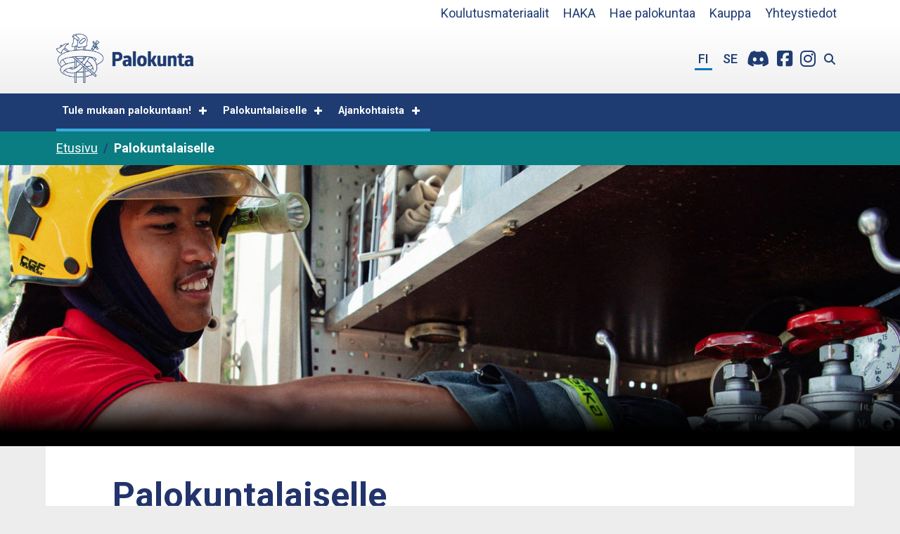

--- FILE ---
content_type: text/html; charset=utf-8
request_url: https://www.palokuntaan.fi/palokuntalaiselle
body_size: 7474
content:
<!DOCTYPE html>
<html lang="fi">
<head>

	<!-- Basic -->
	<meta charset="utf-8">

	<title>Palokuntalaiselle - Palokuntaan</title>
	<meta name="title" content="Palokuntalaiselle">
	<meta property="og:title" content="Palokuntalaiselle" />
	<meta name="author" content="Palokuntaan">

	<meta http-equiv="X-UA-Compatible" content="IE=edge">

	<!-- Favicon -->
	<link rel="apple-touch-icon" sizes="180x180" href="/resources/images/apple-touch-icon.png">
    <link rel="icon" type="image/png" sizes="32x32" href="/resources/images/favicon-32x32.png">
    <link rel="icon" type="image/png" sizes="16x16" href="/resources/images/favicon-16x16.png">
    <link rel="manifest" href="/resources/images/site.webmanifest">
    <link rel="mask-icon" href="/resources/images/safari-pinned-tab.svg" color="#1d9dd9">
    <link rel="shortcut icon" href="/resources/images/favicon.ico">
    <meta name="msapplication-TileColor" content="#1d9dd9">
    <meta name="msapplication-config" content="/resources/images/browserconfig.xml">
    <meta name="theme-color" content="#1d9dd9">

	<!-- Mobile Metas -->
	<meta name="viewport" content="width=device-width, initial-scale=1, shrink-to-fit=no">

	<!-- Web Fonts  -->
	<link href="//fonts.googleapis.com/css?family=Roboto:regular,italic,500,700,900|Roboto+Condensed:regular" rel="stylesheet" type="text/css">
	<script src="https://kit.fontawesome.com/9ac60d7d8c.js" crossorigin="anonymous"></script>

	<!-- CSS -->
<link rel="stylesheet" href="/resources/styles/dist/combined-alasivukokolevea-0f08b16199802fa8fbf416e5ad7f7c3a.min.css">
	<link rel="stylesheet" href="/resources/styles/dist/modules.css">

    <!-- Head Libs -->
    <script src="/resources/vendor/jquery/jquery.js"></script>
	<script src="/resources/vendor/modernizr/modernizr.js"></script>

	



<!-- GCM -->
<script> window.dataLayer = window.dataLayer || []; function gtag() { dataLayer.push(arguments); } gtag("consent", "default", { ad_storage: "denied", ad_user_data: "denied", ad_personalization: "denied", analytics_storage: "denied", functionality_storage: "denied", personalization_storage: "denied", security_storage: "denied", wait_for_update: 500, }); gtag("set", "ads_data_redaction", true); </script>
<!-- CookieInformation-->
<script>
  (function() {
    var d=document, s=d.createElement('script');
    var lang = (d.documentElement.lang === 'se') ? 'sv' : 'fi';
    s.id = 'CookieConsent';
    s.src='https://policy.app.cookieinformation.com/uc.js';
    s.type='text/javascript';
    s.dataset.culture=lang;
    s.dataset.gcmVersion='2.0';
    document.addEventListener('DOMContentLoaded', function(event) {
    	d.body.appendChild(s);
    });
  })();
</script>
<!-- Matomo -->
<script>
  var _paq = window._paq = window._paq || [];
/* tracker methods like "setCustomDimension" should be called before "trackPageView" */
  _paq.push(['requireConsent']);
  _paq.push(['trackPageView']);
  _paq.push(['enableLinkTracking']);
  (function() {
    var u="https://spek0.matomo.cloud/";
    _paq.push(['setTrackerUrl', u+'matomo.php']);
    _paq.push(['setSiteId', '6']);
    var d=document, g=d.createElement('script'), s=d.getElementsByTagName('script')[0];
    g.async=true; g.src='https://cdn.matomo.cloud/spek0.matomo.cloud/matomo.js'; s.parentNode.insertBefore(g,s);
  })();

  window.addEventListener('CookieInformationConsentGiven', function(event) {
    if (CookieInformation.getConsentGivenFor('cookie_cat_statistic')) {
      _paq.push(['setConsentGiven']);
    }
  }, false); 
</script>
<!-- GA -->
<script>
/* Tag manager */
var palokuntaanAddTag = document.createElement('script');
palokuntaanAddTag.setAttribute('src','https://www.googletagmanager.com/gtag/js?id=UA-159967088-1');
document.head.appendChild(palokuntaanAddTag );

window.dataLayer = window.dataLayer || [];
function gtag(){dataLayer.push(arguments);}
gtag('js', new Date());
gtag('config', 'UA-159967088-1');
</script>

<link id="stylelibraries" href="/admin/contents/stylelibrariescss?v=1768698780441" rel="stylesheet" type="text/css" />

<script type="text/javascript" src="/public/js/api/bonsait-siteapi.js?v=1768698780441"></script>

<script type="text/javascript">
window.addEventListener('load', function() {
Bonsait.collect('setup');
Bonsait.forms('setup');
});
</script>
</head>
<body><style type="text/css">
.embed-responsive .consent-placeholder {
	position:absolute;
	top:0;
	left:0;
	width:100%;
	height:100%;
	background-color:#000;
	color:#fff;
	text-align:center;
	padding:20px;
}
</style>


			<header id="header" class=" displaylangs displaysearch logo-align-left menu-align-right" data-plugin-options='{"stickyEnabled": false, "stickyEnableOnBoxed": false, "stickyEnableOnMobile": false, "stickyStartAt": 106, "stickySetTop": "-106px", "stickyChangeLogo": false}'>
			    <div class="topbar">
			        <div class="container">
			            <div class="topnav">
        					<div class="header-links">
        					
        					    
            			            <a href="https://harjoitukset.spek.fi/" target="_blank" class="topnav-link">Koulutusmateriaalit</a>
            			            <a href="https://www.palokuntaan.fi/haka" class="topnav-link">HAKA</a>
            			            <a href="http://24365.fi/palokuntahaku" target="_blank" class="topnav-link">Hae palokuntaa</a>
            			            <a href="/kauppa" target="_blank" class="topnav-link">Kauppa</a>
            			            <a href="/yhteystiedot" class="topnav-link">Yhteystiedot</a>
        			        </div>
			            </div>
			        </div>
			    </div>
			    <div class="botnav">
    				<div class="container d-flex align-items-center justify-content-between">
    					<div class="logo-container">
    						<div class="header-logo">
    							    <div id="bonsait-content-mainlogo" class="bonsait-logo-content">
    							        <div id="content-data-mainlogo" class="header-logo content-logo logo  bonsait-relative-item" style="" data-bonsait-content-id="mainlogo" data-bonsait-content-type="logo" data-bonsait-styleclazz-id="" data-styles-clazz="" data-styles-position="" data-styles-background="" data-styles-typography="" data-styles-boxshadow="" data-styles-border="" data-styles-effect="">
    							            <a title="Palokuntaan - Linkki etusivulle" href="/">
    							                <img alt="Palokuntaan - Linkki etusivulle" src="/resources/public//logot/spek_fin.png" data-sticky-top="32">
    							            </a>
                                        </div>
                                    </div>
    						</div>
    					</div>
						<div class="mid-nav">
						    <div class="mid-lang">
                                        <a href="/fi" class="btn btn-lang active">fi</a>
                                        <a href="/se" class="btn btn-lang">se</a>
						    </div>
						    <div class="mid-some">
						        <a class="btn-some" href="https://discord.com/invite/nnSDg69" target="_blank">
						            <i class="fab fa-discord" aria-label="Palokuntaan Discord"></i>
						        </a>
						        <a class="btn-some" href="https://www.facebook.com/Palokuntaan" target="_blank">
						            <i class="fab fa-facebook-square" aria-label="Palokuntaan Facebook"></i>
						        </a>
						        <a class="btn-some" href="https://www.instagram.com/palokuntaan/" target="_blank">
        						    <i class="fab fa-instagram" aria-label="Palokuntaan Instagram"></i>
						        </a>
						    </div>
						    <div class="mid-search">
						        <form id="searchForm" action="/haku" method="get">
    						        <div class="search-bar">
    						            <input type="text" name="querystr" class="search-bar__input" id="q" placeholder="Hae.." aria-label="Haku"/>
    						            <button type="submit" class="search-bar__submit" ><i class="fas fa-search" aria-label="Tee haku"></i></button>
    						        </div>
    						    </form>
						    </div>
						</div>
    				</div>
    			</div>
    			<div class="mobiili-navigointi">
    			    <div class="container">
                        <div class="header-nav-mobile-btn">
                            <div id="content-data-mobile-button" class="content-menu menu-mobile-button " style="" data-bonsait-content-id="mobile-button" data-bonsait-content-clazzprefix=""   data-bonsait-content-type="menu" data-bonsait-styleclazz-id="" data-styles-clazz="" data-styles-position="" data-styles-background="" data-styles-typography="" data-styles-boxshadow="" data-styles-border="" data-styles-effect=""><button class="btn header-btn-collapse-nav" data-toggle="collapse" data-target=".header-nav-mobile">
	<i class="fa fa-bars"></i>
</button></div>
                        </div>
    			    </div>
    			</div>
    			<div class="mobnav">
    				<div class="container">
    					<div class="header-nav-mobile effect-drop collapse">
        					    <div class="moblang">
        					        <div class="moblang__lang">
            					        <a href="/fi">FI</a>
            					        <span>|</span>
            					        <a href="/se">SE</a>
        					        </div>
        					        <div class="moblang__some">
        						        <a class="btn-some" href="https://discord.com/invite/nnSDg69" target="_blank">
        						            <i class="fab fa-discord" aria-label="Palokuntaan Discord"></i>
        						        </a>
        						        <a class="btn-some" href="https://www.facebook.com/Palokuntaan" target="_blank">
        						            <i class="fab fa-facebook-square" aria-label="Palokuntaan Facebook"></i>
        						        </a>
        						        <a class="btn-some" href="https://www.instagram.com/palokuntaan/" target="_blank">
                						    <i class="fab fa-instagram" aria-label="Palokuntaan Instagram"></i>
        						        </a>
        					        </div>
        					    </div>
    						<div id="content-data-list-mobile" class="content-menu menu-list-mobile " style="" data-bonsait-content-id="list-mobile" data-bonsait-content-clazzprefix=""   data-bonsait-content-type="menu" data-bonsait-styleclazz-id="" data-styles-clazz="" data-styles-position="" data-styles-background="" data-styles-typography="" data-styles-boxshadow="" data-styles-border="" data-styles-effect="">
<nav>
	<ul class="nav nav-pills" id="mainNav">
				<li class="">



			<a class="mob-main-a " href="/etusivu" target="">Etusivu</a>
		</li>
		<li class="dropdown">



			<a class="mob-main-a dropdown-toggle" href="/tulemukaan" target="">Tule mukaan palokuntaan! <i class="fa fa-caret-right"></i></a>
			<ul class="dropdown-menu">
		<li class="">



			<a class="mob-sub-a " href="/palokunnat-suomessa" target="">Palokunnat Suomessa</a>
		</li>
			</ul>
		</li>
		<li class="dropdown root active">



			<a class="mob-main-a dropdown-toggle active root" href="/palokuntalaiselle" target="">Palokuntalaiselle <i class="fa fa-caret-right"></i></a>
			<ul class="dropdown-menu">
		<li class="dropdown">



			<a class="mob-sub-a dropdown-toggle" href="/harrastustoiminta" target="">Harrastustoiminta <i class="fa fa-caret-right"></i></a>
			<ul class="dropdown-menu">
		<li class="dropdown">



			<a class="mob-sub-a dropdown-toggle" href="/palokuntanuoret" target="">Palokuntanuorisotoiminta <i class="fa fa-caret-right"></i></a>
			<ul class="dropdown-menu">
		<li class="">



			<a class="mob-sub-a " href="/palokuntanuorten-koulutusuudistus" target="">Palokuntanuorten koulutusuudistus</a>
		</li>
			</ul>
		</li>
		<li class="">



			<a class="mob-sub-a " href="/tuki-ja-naistoiminta" target="">Naistoiminta/tukitoiminta</a>
		</li>
		<li class="dropdown">



			<a class="mob-sub-a dropdown-toggle" href="/yhdistystoiminta" target="">Yhdistystoiminta <i class="fa fa-caret-right"></i></a>
			<ul class="dropdown-menu">
		<li class="">



			<a class="mob-sub-a " href="/hosa" target="">HOSA</a>
		</li>
			</ul>
		</li>
		<li class="">



			<a class="mob-sub-a " href="/muu-toiminta" target="">Muu toiminta</a>
		</li>
			</ul>
		</li>
		<li class="dropdown">



			<a class="mob-sub-a dropdown-toggle" href="/palvelutoiminta" target="">Palvelutoiminta <i class="fa fa-caret-right"></i></a>
			<ul class="dropdown-menu">
		<li class="">



			<a class="mob-sub-a " href="/halytysosastoille" target="">Materiaalia hälytysosastoille</a>
		</li>
			</ul>
		</li>
		<li class="dropdown">



			<a class="mob-sub-a dropdown-toggle" href="/haka" target="">HAKA <i class="fa fa-caret-right"></i></a>
			<ul class="dropdown-menu">
		<li class="">



			<a class="mob-sub-a " href="/hakakayttoohje" target="">HAKA käyttöohje</a>
		</li>
		<li class="">



			<a class="mob-sub-a " href="/haka-henkilokohtainen-osaamispaivakirja" target="">HAKA 3.0 henkilökohtainen osaamispäiväkirja</a>
		</li>
			</ul>
		</li>
		<li class="dropdown">



			<a class="mob-sub-a dropdown-toggle" href="/tapahtumat-ja-kilpailut" target="">Tapahtumat ja kilpailut <i class="fa fa-caret-right"></i></a>
			<ul class="dropdown-menu">
		<li class="">



			<a class="mob-sub-a " href="/sopimuspalokuntaviikko" target="">Sopimuspalokuntaviikko</a>
		</li>
		<li class="">



			<a class="mob-sub-a " href="/yleinen-palokuntalaiskokous" target="">Yleinen palokuntalaiskokous</a>
		</li>
		<li class="">



			<a class="mob-sub-a " href="/palokuntaleirit" target="">Palokuntaleirit</a>
		</li>
		<li class="">



			<a class="mob-sub-a " href="/muut-tapahtumat" target="">Muut tapahtumat</a>
		</li>
		<li class="">



			<a class="mob-sub-a " href="/tunnustukset" target="">Tunnustukset</a>
		</li>
		<li class="">



			<a class="mob-sub-a " href="/verenluovutushaaste" target="">Verenluovutushaaste</a>
		</li>
			</ul>
		</li>
		<li class="dropdown">



			<a class="mob-sub-a dropdown-toggle" href="/materiaalit-ja-ohjeet" target="">Materiaalit ja ohjeet <i class="fa fa-caret-right"></i></a>
			<ul class="dropdown-menu">
		<li class="dropdown">



			<a class="mob-sub-a dropdown-toggle" href="/turvallisesti-palokunnassa" target="">Turvallisesti palokunnassa <i class="fa fa-caret-right"></i></a>
			<ul class="dropdown-menu">
		<li class="">



			<a class="mob-sub-a " href="/turvallisesti-palokuntaleirilla-verkkokurssi" target="">Turvallisesti palokuntaleirillä -verkkokurssi</a>
		</li>
		<li class="">



			<a class="mob-sub-a " href="/terveena-palokunnassa" target="">Terveenä palokunnassa</a>
		</li>
			</ul>
		</li>
		<li class="">



			<a class="mob-sub-a " href="/palokunta-esite" target="">Palokunta-esite</a>
		</li>
		<li class="">



			<a class="mob-sub-a " href="/palokuntoon" target="">Palokuntoon</a>
		</li>
		<li class="">



			<a class="mob-sub-a " href="/viestinta" target="">Viestintä</a>
		</li>
		<li class="">



			<a class="mob-sub-a " href="/rekrytointiapua" target="">Rekrytointiapua</a>
		</li>
		<li class="">



			<a class="mob-sub-a " href="/palokuntatoiminnan-arvo" target="">Palokuntatoiminnan arvo</a>
		</li>
		<li class="">



			<a class="mob-sub-a " href="/kipina-tyokalu" target="">Kipinä-työkalu</a>
		</li>
		<li class="">



			<a class="mob-sub-a " href="/liekki-tyokalu" target="">Liekki-työkalu</a>
		</li>
		<li class="">



			<a class="mob-sub-a " href="/oppaat" target="">Oppaat</a>
		</li>
		<li class="">



			<a class="mob-sub-a " href="/palokuntatoiminnan-kasitteita" target="">Palokuntatoiminnan käsitteitä</a>
		</li>
		<li class="dropdown">



			<a class="mob-sub-a dropdown-toggle" href="/tietosuoja" target="">Tietosuoja-asetus palokunnissa <i class="fa fa-caret-right"></i></a>
			<ul class="dropdown-menu">
		<li class="">



			<a class="mob-sub-a " href="/turvallisuus" target="">Turvallisuus</a>
		</li>
			</ul>
		</li>
			</ul>
		</li>
		<li class="">



			<a class="mob-sub-a " href="/ansio--ja-harrastusmerkit" target="">Ansio- ja harrastusmerkit</a>
		</li>
		<li class="">



			<a class="mob-sub-a " href="/kurssit-ja-koulutukset" target="">Kurssit ja koulutukset</a>
		</li>
		<li class="dropdown">



			<a class="mob-sub-a dropdown-toggle" href="/palokuntatoimikunta" target="">Palokuntatoimikunta <i class="fa fa-caret-right"></i></a>
			<ul class="dropdown-menu">
		<li class="">



			<a class="mob-sub-a " href="/harrastustyoryhma" target="">Harrastustyöryhmä</a>
		</li>
		<li class="">



			<a class="mob-sub-a " href="/palvelutyoryhma" target="">Palvelutyöryhmä</a>
		</li>
		<li class="">



			<a class="mob-sub-a " href="/koulutustyoryhma" target="">Koulutustyöryhmä</a>
		</li>
			</ul>
		</li>
		<li class="">



			<a class="mob-sub-a " href="/linkkeja" target="">Hyödyllisiä linkkejä</a>
		</li>
			</ul>
		</li>
		<li class="dropdown">



			<a class="mob-main-a dropdown-toggle" href="/uusi-ajankohtaista" target="">Ajankohtaista <i class="fa fa-caret-right"></i></a>
			<ul class="dropdown-menu">
		<li class="">



			<a class="mob-sub-a " href="/uutiset" target="">Uutiset</a>
		</li>
		<li class="">



			<a class="mob-sub-a " href="/tapahtumakalenteri" target="">Tapahtumakalenteri</a>
		</li>
		<li class="">



			<a class="mob-sub-a " href="/vuosikello" target="">Vuosikello</a>
		</li>
		<li class="">



			<a class="mob-sub-a " href="/uutiskirje" target="">Uutiskirje</a>
		</li>
			</ul>
		</li>
 
    
    
    
    
    
    
    
    
    
    
   
		<li class="dropdown">
		    <a class="mob-main-a dropdown-toggle">Linkit <i class="fa fa-caret-right"></i></a>
		    <ul class="dropdown-menu">
        		<li>
                    <a class="mob-sub-a" href="https://harjoitukset.spek.fi/" target="_blank">Koulutusmateriaalit</a>
                </li>
        		<li>
                    <a class="mob-sub-a" href="https://www.palokuntaan.fi/haka" target="_blank">HAKA</a>
                </li>
        		<li>
                    <a class="mob-sub-a" href="http://24365.fi/palokuntahaku" target="_blank">Palokuntahaku</a>
                </li>
        		<li>
                    <a class="mob-sub-a" href="/kauppa">Kauppa</a>
                </li>
        		<li>
                    <a class="mob-sub-a" href="/yhteystiedot">Yhteystiedot</a>
                </li>
            </ul>
            
        						<div class="header-search mobile-search d-lg-block">
        							    <form id="searchForm" action="/haku" method="get">
        								<div class="input-group">
        									    <input type="text" class="form-control" name="querystr" id="q" placeholder="Hae..." required>
        									<span class="input-group-btn">
        										<button class="btn btn-default" type="submit"><i class="fa fa-search"></i></button>
        									</span>
        								</div>
        							</form>
        						</div>
        </li>
	</ul>
</nav>

</div>
    					</div>
    				</div>
    			</div>
			</header>
        
            <div class="navigointi">
    			<div class="container">
    			    <div class="header-nav-main">
    			        <div id="content-data-22" class="content-menu menu-22 " style="" data-bonsait-content-id="22" data-bonsait-content-clazzprefix=""   data-bonsait-content-type="menu" data-bonsait-styleclazz-id="" data-styles-clazz="" data-styles-position="" data-styles-background="" data-styles-typography="" data-styles-boxshadow="" data-styles-border="" data-styles-effect="">

<div class="header-nav-main ">
    <nav class="navbar navbar-expand-lg">
        <div class="collapse navbar-collapse" id="navbarNavDropdown">
            <ul class="navbar-nav">
    	
    	<li class="nav-item dropdown">
            
            
    		
    		
    		<a class="nav-link  dropdown-toggle dropdown-toggle-wide " href="/tulemukaan" target="" data-toggle="dropdown" aria-haspopup="true" aria-expanded="true">Tule mukaan palokuntaan!</a>
                
                <ul class="dropdown-menu">
                    <li class="nav-item">
                        <a class="dropdown-item dropdown-header" href="/tulemukaan" target="">Tule mukaan palokuntaan!</a>
                    </li>
    	
    	<li class="nav-item">
            
            
    		
    		
    		<a class="dropdown-item " href="/palokunnat-suomessa" target="" >Palokunnat Suomessa</a>
    	</li>
                </ul>
    	</li>
    	
    	<li class="nav-item dropdown root active">
            
            
    		
    		
    		<a class="nav-link  dropdown-toggle dropdown-toggle-wide  active root" href="/palokuntalaiselle" target="" data-toggle="dropdown" aria-haspopup="true" aria-expanded="true">Palokuntalaiselle</a>
                
                <ul class="dropdown-menu">
                    <li class="nav-item">
                        <a class="dropdown-item dropdown-header" href="/palokuntalaiselle" target="">Palokuntalaiselle</a>
                    </li>
    	
    	<li class="nav-item dropdown">
            
            
    		
    		
    		<a class="dropdown-item  dropdown-toggle dropdown-toggle-wide " href="/harrastustoiminta" target="" data-toggle="dropdown" aria-haspopup="true" aria-expanded="true">Harrastustoiminta</a>
                
                <ul class="dropdown-menu">
                    <li class="nav-item">
                        <a class="dropdown-item dropdown-header" href="/harrastustoiminta" target="">Harrastustoiminta</a>
                    </li>
    	
    	<li class="nav-item dropdown">
            
            
    		
    		
    		<a class="dropdown-item  dropdown-toggle dropdown-toggle-wide " href="/palokuntanuoret" target="" data-toggle="dropdown" aria-haspopup="true" aria-expanded="true">Palokuntanuorisotoiminta</a>
                
                <ul class="dropdown-menu">
                    <li class="nav-item">
                        <a class="dropdown-item dropdown-header" href="/palokuntanuoret" target="">Palokuntanuorisotoiminta</a>
                    </li>
    	
    	<li class="nav-item">
            
            
    		
    		
    		<a class="dropdown-item " href="/palokuntanuorten-koulutusuudistus" target="" >Palokuntanuorten koulutusuudistus</a>
    	</li>
                </ul>
    	</li>
    	
    	<li class="nav-item">
            
            
    		
    		
    		<a class="dropdown-item " href="/tuki-ja-naistoiminta" target="" >Naistoiminta/tukitoiminta</a>
    	</li>
    	
    	<li class="nav-item dropdown">
            
            
    		
    		
    		<a class="dropdown-item  dropdown-toggle dropdown-toggle-wide " href="/yhdistystoiminta" target="" data-toggle="dropdown" aria-haspopup="true" aria-expanded="true">Yhdistystoiminta</a>
                
                <ul class="dropdown-menu">
                    <li class="nav-item">
                        <a class="dropdown-item dropdown-header" href="/yhdistystoiminta" target="">Yhdistystoiminta</a>
                    </li>
    	
    	<li class="nav-item">
            
            
    		
    		
    		<a class="dropdown-item " href="/hosa" target="" >HOSA</a>
    	</li>
                </ul>
    	</li>
    	
    	<li class="nav-item">
            
            
    		
    		
    		<a class="dropdown-item " href="/muu-toiminta" target="" >Muu toiminta</a>
    	</li>
                </ul>
    	</li>
    	
    	<li class="nav-item dropdown">
            
            
    		
    		
    		<a class="dropdown-item  dropdown-toggle dropdown-toggle-wide " href="/palvelutoiminta" target="" data-toggle="dropdown" aria-haspopup="true" aria-expanded="true">Palvelutoiminta</a>
                
                <ul class="dropdown-menu">
                    <li class="nav-item">
                        <a class="dropdown-item dropdown-header" href="/palvelutoiminta" target="">Palvelutoiminta</a>
                    </li>
    	
    	<li class="nav-item">
            
            
    		
    		
    		<a class="dropdown-item " href="/halytysosastoille" target="" >Materiaalia hälytysosastoille</a>
    	</li>
                </ul>
    	</li>
    	
    	<li class="nav-item dropdown">
            
            
    		
    		
    		<a class="dropdown-item  dropdown-toggle dropdown-toggle-wide " href="/haka" target="" data-toggle="dropdown" aria-haspopup="true" aria-expanded="true">HAKA</a>
                
                <ul class="dropdown-menu">
                    <li class="nav-item">
                        <a class="dropdown-item dropdown-header" href="/haka" target="">HAKA</a>
                    </li>
    	
    	<li class="nav-item">
            
            
    		
    		
    		<a class="dropdown-item " href="/hakakayttoohje" target="" >HAKA käyttöohje</a>
    	</li>
    	
    	<li class="nav-item">
            
            
    		
    		
    		<a class="dropdown-item " href="/haka-henkilokohtainen-osaamispaivakirja" target="" >HAKA 3.0 henkilökohtainen osaamispäiväkirja</a>
    	</li>
                </ul>
    	</li>
    	
    	<li class="nav-item dropdown">
            
            
    		
    		
    		<a class="dropdown-item  dropdown-toggle dropdown-toggle-wide " href="/tapahtumat-ja-kilpailut" target="" data-toggle="dropdown" aria-haspopup="true" aria-expanded="true">Tapahtumat ja kilpailut</a>
                
                <ul class="dropdown-menu">
                    <li class="nav-item">
                        <a class="dropdown-item dropdown-header" href="/tapahtumat-ja-kilpailut" target="">Tapahtumat ja kilpailut</a>
                    </li>
    	
    	<li class="nav-item">
            
            
    		
    		
    		<a class="dropdown-item " href="/sopimuspalokuntaviikko" target="" >Sopimuspalokuntaviikko</a>
    	</li>
    	
    	<li class="nav-item">
            
            
    		
    		
    		<a class="dropdown-item " href="/yleinen-palokuntalaiskokous" target="" >Yleinen palokuntalaiskokous</a>
    	</li>
    	
    	<li class="nav-item">
            
            
    		
    		
    		<a class="dropdown-item " href="/palokuntaleirit" target="" >Palokuntaleirit</a>
    	</li>
    	
    	<li class="nav-item">
            
            
    		
    		
    		<a class="dropdown-item " href="/muut-tapahtumat" target="" >Muut tapahtumat</a>
    	</li>
    	
    	<li class="nav-item">
            
            
    		
    		
    		<a class="dropdown-item " href="/tunnustukset" target="" >Tunnustukset</a>
    	</li>
    	
    	<li class="nav-item">
            
            
    		
    		
    		<a class="dropdown-item " href="/verenluovutushaaste" target="" >Verenluovutushaaste</a>
    	</li>
                </ul>
    	</li>
    	
    	<li class="nav-item dropdown">
            
            
    		
    		
    		<a class="dropdown-item  dropdown-toggle dropdown-toggle-wide " href="/materiaalit-ja-ohjeet" target="" data-toggle="dropdown" aria-haspopup="true" aria-expanded="true">Materiaalit ja ohjeet</a>
                
                <ul class="dropdown-menu">
                    <li class="nav-item">
                        <a class="dropdown-item dropdown-header" href="/materiaalit-ja-ohjeet" target="">Materiaalit ja ohjeet</a>
                    </li>
    	
    	<li class="nav-item dropdown">
            
            
    		
    		
    		<a class="dropdown-item  dropdown-toggle dropdown-toggle-wide " href="/turvallisesti-palokunnassa" target="" data-toggle="dropdown" aria-haspopup="true" aria-expanded="true">Turvallisesti palokunnassa</a>
                
                <ul class="dropdown-menu">
                    <li class="nav-item">
                        <a class="dropdown-item dropdown-header" href="/turvallisesti-palokunnassa" target="">Turvallisesti palokunnassa</a>
                    </li>
    	
    	<li class="nav-item">
            
            
    		
    		
    		<a class="dropdown-item " href="/turvallisesti-palokuntaleirilla-verkkokurssi" target="" >Turvallisesti palokuntaleirillä -verkkokurssi</a>
    	</li>
    	
    	<li class="nav-item">
            
            
    		
    		
    		<a class="dropdown-item " href="/terveena-palokunnassa" target="" >Terveenä palokunnassa</a>
    	</li>
                </ul>
    	</li>
    	
    	<li class="nav-item">
            
            
    		
    		
    		<a class="dropdown-item " href="/palokunta-esite" target="" >Palokunta-esite</a>
    	</li>
    	
    	<li class="nav-item">
            
            
    		
    		
    		<a class="dropdown-item " href="/palokuntoon" target="" >Palokuntoon</a>
    	</li>
    	
    	<li class="nav-item">
            
            
    		
    		
    		<a class="dropdown-item " href="/viestinta" target="" >Viestintä</a>
    	</li>
    	
    	<li class="nav-item">
            
            
    		
    		
    		<a class="dropdown-item " href="/rekrytointiapua" target="" >Rekrytointiapua</a>
    	</li>
    	
    	<li class="nav-item">
            
            
    		
    		
    		<a class="dropdown-item " href="/palokuntatoiminnan-arvo" target="" >Palokuntatoiminnan arvo</a>
    	</li>
    	
    	<li class="nav-item">
            
            
    		
    		
    		<a class="dropdown-item " href="/kipina-tyokalu" target="" >Kipinä-työkalu</a>
    	</li>
    	
    	<li class="nav-item">
            
            
    		
    		
    		<a class="dropdown-item " href="/liekki-tyokalu" target="" >Liekki-työkalu</a>
    	</li>
    	
    	<li class="nav-item">
            
            
    		
    		
    		<a class="dropdown-item " href="/oppaat" target="" >Oppaat</a>
    	</li>
    	
    	<li class="nav-item">
            
            
    		
    		
    		<a class="dropdown-item " href="/palokuntatoiminnan-kasitteita" target="" >Palokuntatoiminnan käsitteitä</a>
    	</li>
    	
    	<li class="nav-item dropdown">
            
            
    		
    		
    		<a class="dropdown-item  dropdown-toggle dropdown-toggle-wide " href="/tietosuoja" target="" data-toggle="dropdown" aria-haspopup="true" aria-expanded="true">Tietosuoja-asetus palokunnissa</a>
                
                <ul class="dropdown-menu">
                    <li class="nav-item">
                        <a class="dropdown-item dropdown-header" href="/tietosuoja" target="">Tietosuoja-asetus palokunnissa</a>
                    </li>
    	
    	<li class="nav-item">
            
            
    		
    		
    		<a class="dropdown-item " href="/turvallisuus" target="" >Turvallisuus</a>
    	</li>
                </ul>
    	</li>
                </ul>
    	</li>
    	
    	<li class="nav-item">
            
            
    		
    		
    		<a class="dropdown-item " href="/ansio--ja-harrastusmerkit" target="" >Ansio- ja harrastusmerkit</a>
    	</li>
    	
    	<li class="nav-item">
            
            
    		
    		
    		<a class="dropdown-item " href="/kurssit-ja-koulutukset" target="" >Kurssit ja koulutukset</a>
    	</li>
    	
    	<li class="nav-item dropdown">
            
            
    		
    		
    		<a class="dropdown-item  dropdown-toggle dropdown-toggle-wide " href="/palokuntatoimikunta" target="" data-toggle="dropdown" aria-haspopup="true" aria-expanded="true">Palokuntatoimikunta</a>
                
                <ul class="dropdown-menu">
                    <li class="nav-item">
                        <a class="dropdown-item dropdown-header" href="/palokuntatoimikunta" target="">Palokuntatoimikunta</a>
                    </li>
    	
    	<li class="nav-item">
            
            
    		
    		
    		<a class="dropdown-item " href="/harrastustyoryhma" target="" >Harrastustyöryhmä</a>
    	</li>
    	
    	<li class="nav-item">
            
            
    		
    		
    		<a class="dropdown-item " href="/palvelutyoryhma" target="" >Palvelutyöryhmä</a>
    	</li>
    	
    	<li class="nav-item">
            
            
    		
    		
    		<a class="dropdown-item " href="/koulutustyoryhma" target="" >Koulutustyöryhmä</a>
    	</li>
                </ul>
    	</li>
    	
    	<li class="nav-item">
            
            
    		
    		
    		<a class="dropdown-item " href="/linkkeja" target="" >Hyödyllisiä linkkejä</a>
    	</li>
                </ul>
    	</li>
    	
    	<li class="nav-item dropdown">
            
            
    		
    		
    		<a class="nav-link  dropdown-toggle dropdown-toggle-wide " href="/uusi-ajankohtaista" target="" data-toggle="dropdown" aria-haspopup="true" aria-expanded="true">Ajankohtaista</a>
                
                <ul class="dropdown-menu">
                    <li class="nav-item">
                        <a class="dropdown-item dropdown-header" href="/uusi-ajankohtaista" target="">Ajankohtaista</a>
                    </li>
    	
    	<li class="nav-item">
            
            
    		
    		
    		<a class="dropdown-item " href="/uutiset" target="" >Uutiset</a>
    	</li>
    	
    	<li class="nav-item">
            
            
    		
    		
    		<a class="dropdown-item " href="/tapahtumakalenteri" target="" >Tapahtumakalenteri</a>
    	</li>
    	
    	<li class="nav-item">
            
            
    		
    		
    		<a class="dropdown-item " href="/vuosikello" target="" >Vuosikello</a>
    	</li>
    	
    	<li class="nav-item">
            
            
    		
    		
    		<a class="dropdown-item " href="/uutiskirje" target="" >Uutiskirje</a>
    	</li>
                </ul>
    	</li>
 
    
    
    
    
    
    
    
    
    
    
   
            </ul>
        </div>
    </nav>
</div>

</div> 
    			    </div>
    				
    			</div>
            </div>
            

	
	<div id="content" class="content lower full">

		<section class="page-header">
			<div class="container">
				<div class="row">
					<div class="col-md">
						<div id="content-data-snapshot" class="content-menu menu-snapshot " style="" data-bonsait-content-id="snapshot" data-bonsait-content-clazzprefix=""   data-bonsait-content-type="menu" data-bonsait-styleclazz-id="" data-styles-clazz="" data-styles-position="" data-styles-background="" data-styles-typography="" data-styles-boxshadow="" data-styles-border="" data-styles-effect="">
<ul class="breadcrumb">
		<li class="breadcrumb-item"><a href="/">Etusivu</a></li>
			<li class="breadcrumb-item active">Palokuntalaiselle</li>
</ul>
</div> 
					</div>
				</div>
			</div>
		</section>
		
	    <div class="item-1279" data-bonsait-content-id="1279" data-bonsait-content-type="schema" data-bonsait-content-template="hero" data-bonsait-styleclazz-id="" data-bonsait-styleclazz-name="" data-bonsait-content-displaytitle="Hero " data-bonsait-content-multicontent="false">

<div id="hero_1279" class="hero">
    <div class="hero-image" style="background-image:url('/resources/public//Bannerikuvat/banneripn2.jpg');">
        <div class="pc-text">
            <div class="container">
            </div>
        </div>
    </div>
    <div class="mobile-text">
        <div class="container">
        </div>
    </div>
</div>
</div>
        
        <div class="container text-content">
            <div class="row white-bg">
                <div class="col-lg-12">
                    <div class="item-1055" data-bonsait-content-id="1055" data-bonsait-content-type="html" data-bonsait-content-template="null" data-bonsait-styleclazz-id="" data-bonsait-styleclazz-name="" data-bonsait-content-displaytitle="Teksti " data-bonsait-content-multicontent="false"><h1>Palokuntalaiselle</h1>

<p>Palokuntatoiminta on pelastusalan vapaaehtoistoiminnan muoto.&nbsp;Palokuntien toiminta on yleens&auml; jakautunut palvelutoimintaan ja harrastustoimintaan, joiden alla toiminta jakautuu viel&auml; erillisiksi osastoiksi tai toiminnoiksi, joiden nimitykset ja teht&auml;v&auml;t saattavat vaihdella. N&auml;it&auml; ovat muun muassa h&auml;lytystoiminta, palokuntanuorisotoiminta, tuki- ja naistoiminta sek&auml;&nbsp;yhdistystoiminta.&nbsp;Palokuntatoiminta on monipuolista toimintaa: opastusta, neuvontaa, koulutusta ja antoisaa yhdess&auml;oloa.</p>

<blockquote>
<p>Palokuntien toiminta on yleens&auml; jakautunut palvelutoimintaan ja harrastustoimintaan, joiden alla toiminta jakautuu viel&auml; erillisiksi osastoiksi tai toiminnoiksi.</p>
</blockquote>
</div><div class="item-1443" data-bonsait-content-id="1443" data-bonsait-content-type="schema" data-bonsait-content-template="image" data-bonsait-styleclazz-id="" data-bonsait-styleclazz-name="" data-bonsait-content-displaytitle="Kuva " data-bonsait-content-multicontent="false">



	
		<img class="img-fluid " src="/resources/public//Kuvituskuvat/palvelutoiminta4.png" alt="" data-appear-animation="fadeInDown">
	
</div><div class="item-1441" data-bonsait-content-id="1441" data-bonsait-content-type="html" data-bonsait-content-template="null" data-bonsait-styleclazz-id="" data-bonsait-styleclazz-name="" data-bonsait-content-displaytitle="Teksti " data-bonsait-content-multicontent="false"><h2><a href="/palvelutoiminta">Palvelutoiminta</a></h2>

<p>Palvelutoimintaan kuuluvat h&auml;lytystoiminta ja h&auml;lytysmuonitus. Palvelutoimintaan&nbsp;osallistuvat palokuntalaiset ovat mukana onnettomuuksien ehk&auml;isyss&auml;, sammutust&ouml;iss&auml;, pelastusteht&auml;viss&auml; ja v&auml;est&ouml;nsuojelussa.</p>
</div><div class="item-1444" data-bonsait-content-id="1444" data-bonsait-content-type="schema" data-bonsait-content-template="image" data-bonsait-styleclazz-id="" data-bonsait-styleclazz-name="" data-bonsait-content-displaytitle="Kuva " data-bonsait-content-multicontent="false">



	
		<img class="img-fluid " src="/resources/public//Kuvituskuvat/harrastustoiminta.png" alt="" data-appear-animation="fadeInDown">
	
</div><div class="item-1442" data-bonsait-content-id="1442" data-bonsait-content-type="html" data-bonsait-content-template="null" data-bonsait-styleclazz-id="" data-bonsait-styleclazz-name="" data-bonsait-content-displaytitle="Teksti " data-bonsait-content-multicontent="false"><h2><a href="/harrastustoiminta">Harrastustoiminta</a></h2>

<p>Sopimuksellisen h&auml;lytystoiminnan tueksi palokunnissa tarvitaan my&ouml;s monenlaista yhdistystoiminnan osaamista sek&auml; tekij&ouml;it&auml;&nbsp;leireille ja erilaisiin tapahtumiin. Palokunnan harrastustoimintaan p&auml;&auml;see mukaan ilman koulutusta.&nbsp;Palokunta hoitaa uuden j&auml;senen perehdytt&auml;miskoulutuksen, joka sis&auml;lt&auml;&auml; perustiedot ja -taidot palokunnan toiminnoista ja tavoista. Harrastustoiminnan puolelle kuuluvat esimerkiksi palokuntanuorisotoiminta, yhdistystoiminta sek&auml;&nbsp;tuki- ja naistoiminta (h&auml;lytysmuonitusta lukuun ottamatta).</p>
</div>
                </div>
            </div>
        </div>

		<footer id="footer">
    <div class="top-footer pt-5 pb-5">
        <div class="container">
            <div class="footer-content">
                <div class="footer-some">
			        <a href="https://discord.com/invite/nnSDg69" target="_blank">
			            <i class="fab fa-discord" aria-hidden="true"></i>
			        </a>
                    <a href="https://www.facebook.com/Palokuntaan" target="_blank">
                        <i class="fab fa-facebook-square" aria-hidden="true"></i>
                    </a>
                    <a href="https://www.instagram.com/palokuntaan/" target="_blank">
                        <i class="fab fa-instagram" aria-hidden="true"></i>
                    </a>
                </div>
                <div class="footer-links">
                    <a class="footer-link" target="_blank" href="http://www.spek.fi">SPEK</a>
                    <a class="footer-link" target="_blank" href="https://haka.spek.fi">HAKA</a>
                        <a class="footer-link" href="/tietosuojaseloste">Tietosuojaseloste</a>
                </div>
                <div class="footer-logo">
    				<div id="content-data-footerleft_fi" class="content-template bonsait-content-inline-editable" style="" data-bonsait-content-id="footerleft_fi" data-bonsait-content-type="template" data-bonsait-styleclazz-id="" data-styles-clazz="" data-styles-position="" data-styles-background="" data-styles-typography="" data-styles-boxshadow="" data-styles-border="" data-styles-effect=""><p></p>

<p><br />
<a href="https://www.spek.fi/" target="_blank"><img alt="" height="73" src="/resources/public//logot/spek_logo_valk.png" style="float:left" width="200" /></a></p>
</div>
                </div>
                <div class="footer-contact">
    				<div id="content-data-footercenter_fi" class="content-template bonsait-content-inline-editable" style="" data-bonsait-content-id="footercenter_fi" data-bonsait-content-type="template" data-bonsait-styleclazz-id="" data-styles-clazz="" data-styles-position="" data-styles-background="" data-styles-typography="" data-styles-boxshadow="" data-styles-border="" data-styles-effect=""><h4><a href="/yhteystiedot">Ota yhteytt&auml;</a></h4>

<p><strong><span aria-hidden="true" class="fa fa-map-marker fa-fw" style=""></span> Osoite:</strong> Suomen Pelastusalan Keskusj&auml;rjest&ouml;, Ratamestarinkatu 11, 00520 Helsinki<br />
<strong><span aria-hidden="true" class="fa fa-phone fa-fw" style=""></span> Puhelin:</strong> &nbsp;09 476 112<br />
<strong><span aria-hidden="true" class="fa fa-at fa-fw" style=""></span>S&auml;hk&ouml;posti:</strong>​&nbsp;<a href="mailto:palokunta@spek.fi">palokunta[at]spek.fi</a></p>

<p><strong>Saavutettavuuslains&auml;&auml;d&auml;nt&ouml; </strong>ei koske palokuntaan.fi-sivustoa, mutta ty&ouml;skentelemme saavutettavuuden eteen. Saavutettavuuspalautetta voi l&auml;hett&auml;&auml; osoitteeseen: saavutettavuus@spek.fi.</p>
</div>
                </div>
            </div>
        </div>
    
    </div>
    <div class="bot-footer pt-4 pb-4">
        <div class="container">
            <div class="footer-logo-container">
                    <a href="https://www.palosuojelurahasto.fi/etusivu" target="_blank"><img src="/resources/public//logot/palosuojelurahasto_web.png"></a>
                    <a href="https://www.ok-sivis.fi/" target="_blank"><img src="/resources/public//logot/sivis_web.png"></a>
            </div>
        </div>
    </div>
</footer>

		
	</div>

	<!-- popper doesn't like out minify system -->
    
    <script src="/resources/scripts/nav.js"></script>

<script type="text/javascript" src="/resources/scripts/dist/combined-alasivukokolevea-e1b31c0cb47235f1020b75dcffcb3797.min.js"></script>

</body>
</html>


--- FILE ---
content_type: text/css; charset=utf-8
request_url: https://www.palokuntaan.fi/resources/styles/dist/modules.css
body_size: 10762
content:
.card {margin-bottom:20px;background-color:transparent;border:0px none;border-radius:0px;-webkit-box-shadow:0 0px 0px rgba(0,0,0,0);box-shadow:0 0px 0px rgba(0,0,0,0);}.accordion-group .card-header {padding:0;border-radius:0px;}.accordion-group .card-header a {display:block;padding:10px 15px;}.accordion-group .card-header a:hover,.accordion-group .card-header a:focus {text-decoration:none;}.accordion-group .card-header a [class^="icon-"] {margin-right:4px;position:relative;top:1px;}.accordion-group .card-header a .fa,.accordion-group .card-header a .icons {display:inline-block;margin-right:5px;position:relative;top:-1px;}.accordion-group.accordion-group-sm .card-header a {padding:5px 15px;font-size:0.9em;}.accordion-group.accordion-group-sm .card-body {font-size:0.9em;}.accordion-group.accordion-group-lg .card-header a {padding:15px 15px;font-size:1em;font-weight:600;}.accordion-group.without-bg .card-default {background:transparent !important;}.accordion-group.without-bg .card-default > .card-header {background:transparent !important;}.accordion-group.without-bg .card-body {padding-top:0;padding-bottom:0;}.accordion-group.without-borders .card {border:0;box-shadow:none;border-bottom:1px solid #DDD;border-radius:0;}.accordion-group.without-borders .card-header a {padding-left:0;padding-right:0;}.accordion-group.without-borders .card-body {padding:0;}html .accordion-group.accordion-group-primary .card-header {background-color:#1d9dd9 !important;}html .accordion-group.accordion-group-primary .card-header a {color:#ffffff;}html .accordion-group.accordion-group-secondary .card-header {background-color:#95c11f !important;}html .accordion-group.accordion-group-secondary .card-header a {color:#ffffff;}html .accordion-group.accordion-group-tertiary .card-header {background-color:#2a9da2 !important;}html .accordion-group.accordion-group-tertiary .card-header a {color:#ffffff;}html .accordion-group.accordion-group-quaternary .card-header {background-color:#f8f8f8 !important;}html .accordion-group.accordion-group-quaternary .card-header a {color:#ffffff;}.btn {-webkit-transition:all 0.1s;-moz-transition:all 0.1s;transition:all 0.1s;}.btn-default {color:#666;}.btn-icon i {margin-right:10px;}.btn-icon-right i {margin-right:0;margin-left:10px;}.btn-link {color:#1d9dd9;}.btn-link:hover {color:#1c95ce;}.btn-link:active {color:#1ea5e4;}.btn-primary {border-color:#1d9dd9;background-color:#1d9dd9;border-color:#1d9dd9 #1d9dd9 #1c95ce;color:#FFF;}.btn-primary:hover {border-color:#1c95ce #1c95ce #1a8dc3;background-color:#1c95ce;color:#FFF;}.btn-primary:active,.btn-primary:focus {border-color:#1ea5e4 #1ea5e4 #20adef;background-color:#1ea5e4;color:#FFF;}.btn-primary.dropdown-toggle {border-left-color:#1ea5e4;}.btn-primary[disabled] {border-color:#3ac0ff;background-color:#3ac0ff;color:#CCC;}.btn-secondary {border-color:#95c11f;background-color:#95c11f;border-color:#95c11f #95c11f #8eb71d;color:#FFF;}.btn-secondary:hover {border-color:#8eb71d #8eb71d #86ae1c;background-color:#8eb71d;color:#FFF;}.btn-secondary:active,.btn-secondary:focus {border-color:#9ccb21 #9ccb21 #a4d422;background-color:#9ccb21;color:#FFF;}.btn-secondary.dropdown-toggle {border-left-color:#9ccb21;}.btn-secondary[disabled] {border-color:#c2fb28;background-color:#c2fb28;color:#CCC;}.btn-tertiary {border-color:#2a9da2;background-color:#2a9da2;border-color:#2a9da2 #2a9da2 #28959a;color:#FFF;}.btn-tertiary:hover {border-color:#28959a #28959a #268d92;background-color:#28959a;color:#FFF;}.btn-tertiary:active,.btn-tertiary:focus {border-color:#2ca5aa #2ca5aa #2eadb2;background-color:#2ca5aa;color:#FFF;}.btn-tertiary.dropdown-toggle {border-left-color:#2ca5aa;}.btn-tertiary[disabled] {border-color:#37ccd3;background-color:#37ccd3;color:#CCC;}.btn-quaternary {border-color:#f8f8f8;background-color:#f8f8f8;border-color:#f8f8f8 #f8f8f8 #ececec;color:#FFF;}.btn-quaternary:hover {border-color:#ececec #ececec #dfdfdf;background-color:#ececec;color:#FFF;}.btn-quaternary:active,.btn-quaternary:focus {border-color:white white white;background-color:white;color:#FFF;}.btn-quaternary.dropdown-toggle {border-left-color:white;}.btn-quaternary[disabled] {border-color:white;background-color:white;color:#CCC;}.btn-success {border-color:#47a447;background-color:#47a447;border-color:#47a447 #47a447 #388038;color:#FFF;text-shadow:0 -1px 0 rgba(0,0,0,0.25);}.btn-success:hover {border-color:#51b451 #51b451 #3f923f;background-color:#51b451;color:#FFF;}.btn-success:active,.btn-success:focus {border-color:#3f923f;background-color:#3f923f;color:#FFF;}.btn-success.dropdown-toggle {border-left-color:#3f923f;}.btn-success[disabled] {border-color:#86cb86;background-color:#86cb86;color:#CCC;}.btn-warning {border-color:#ed9c28;background-color:#ed9c28;border-color:#ed9c28 #ed9c28 #d18211;color:#FFF;}.btn-warning:hover {border-color:#efa740 #efa740 #e89113;background-color:#efa740;color:#FFF;}.btn-warning:active,.btn-warning:focus {border-color:#e89113;background-color:#e89113;color:#FFF;}.btn-warning.dropdown-toggle {border-left-color:#e89113;}.btn-warning[disabled] {border-color:#f5c786;background-color:#f5c786;color:#CCC;}.btn-danger {border-color:#d2322d;background-color:#d2322d;border-color:#d2322d #d2322d #a82824;color:#FFF;}.btn-danger:hover {border-color:#d74742 #d74742 #bd2d29;background-color:#d74742;color:#FFF;}.btn-danger:active,.btn-danger:focus {border-color:#bd2d29;background-color:#bd2d29;color:#FFF;}.btn-danger.dropdown-toggle {border-left-color:#bd2d29;}.btn-danger[disabled] {border-color:#e48481;background-color:#e48481;color:#CCC;}.btn-info {border-color:#5bc0de;background-color:#5bc0de;border-color:#5bc0de #5bc0de #31b0d5;color:#FFF;}.btn-info:hover {border-color:#70c8e2 #70c8e2 #46b8da;background-color:#70c8e2;color:#FFF;}.btn-info:active,.btn-info:focus {border-color:#46b8da;background-color:#46b8da;color:#FFF;}.btn-info.dropdown-toggle {border-left-color:#46b8da;}.btn-info[disabled] {border-color:#b0e1ef;background-color:#b0e1ef;color:#CCC;}.btn-dark {border-color:#1d2127;background-color:#1d2127;border-color:#1d2127 #1d2127 #07080a;color:#FFF;}.btn-dark:hover {border-color:#282d36 #282d36 #121518;background-color:#282d36;color:#FFF;}.btn-dark:active,.btn-dark:focus {border-color:#121518;background-color:#121518;color:#FFF;}.btn-dark.dropdown-toggle {border-left-color:#121518;}.btn-dark[disabled] {border-color:#495362;background-color:#495362;color:#CCC;}.btn-borders {border-width:3px;}.btn-borders.btn-primary {background:transparent;border-color:#1d9dd9;color:#1d9dd9;text-shadow:none;}.btn-borders.btn-primary:hover,.btn-borders.btn-primary:focus {background-color:#1d9dd9;border-color:#1d9dd9 !important;color:#FFF;}.btn-borders.btn-secondary {background:transparent;border-color:#95c11f;color:#95c11f;text-shadow:none;}.btn-borders.btn-secondary:hover,.btn-borders.btn-secondary:focus {background-color:#95c11f;border-color:#95c11f !important;color:#FFF;}.btn-borders.btn-tertiary {background:transparent;border-color:#2a9da2;color:#2a9da2;text-shadow:none;}.btn-borders.btn-tertiary:hover,.btn-borders.btn-tertiary:focus {background-color:#2a9da2;border-color:#2a9da2 !important;color:#FFF;}.btn-borders.btn-quaternary {background:transparent;border-color:#f8f8f8;color:#f8f8f8;text-shadow:none;}.btn-borders.btn-quaternary:hover,.btn-borders.btn-quaternary:focus {background-color:#f8f8f8;border-color:#f8f8f8 !important;color:#FFF;}.btn-borders.btn-success {background:transparent;border-color:#47a447;color:#47a447;text-shadow:none;}.btn-borders.btn-success:hover,.btn-borders.btn-success:focus {background-color:#51b451;border-color:#47a447 !important;color:#FFF;}.btn-borders.btn-warning {background:transparent;border-color:#ed9c28;color:#ed9c28;text-shadow:none;}.btn-borders.btn-warning:hover,.btn-borders.btn-warning:focus {background-color:#efa740;border-color:#ed9c28 !important;color:#FFF;}.btn-borders.btn-danger {background:transparent;border-color:#d2322d;color:#d2322d;text-shadow:none;}.btn-borders.btn-danger:hover,.btn-borders.btn-danger:focus {background-color:#d74742;border-color:#d2322d !important;color:#FFF;}.btn-borders.btn-info {background:transparent;border-color:#5bc0de;color:#5bc0de;text-shadow:none;}.btn-borders.btn-info:hover,.btn-borders.btn-info:focus {background-color:#70c8e2;border-color:#5bc0de !important;color:#FFF;}.btn-borders.btn-dark {background:transparent;border-color:#1d2127;color:#1d2127;text-shadow:none;}.btn-borders.btn-dark:hover,.btn-borders.btn-dark:focus {background-color:#282d36;border-color:#1d2127 !important;color:#FFF;}.btn-borders {padding:4px 12px;}.btn-borders.btn-lg,.btn-group-lg > .btn-borders.btn {padding:8px 16px;}.btn-borders.btn-sm,.btn-group-sm > .btn-borders.btn {border-width:2px;padding:4px 10px;}.btn-borders.btn-xs,.btn-group-xs > .btn-borders.btn {padding:1px 5px;border-width:1px;}.btn-xs {padding:1px 5px;font-size:12px;line-height:1.5;}.btn-3d {border-bottom-width:3px;padding:5px 12px;border-radius:6px;}.btn-3d.btn-lg,.btn-group-lg > .btn-3d.btn {padding:9px 16px;}.btn-3d.btn-sm,.btn-group-sm > .btn-3d.btn {border-width:2px;padding:4px 10px;}.btn-3d.btn-xs,.btn-group-xs > .btn-3d.btn {padding:1px 5px;border-width:1px;}.btn-group-fullwidth{width:100%;}.call-to-action {position:relative;clear:both;min-height:125px;padding-left:25px;padding-right:25px;margin-bottom:20px;}.call-to-action::after {clear:both;content:"";display:table;}.call-to-action h3 {text-transform:none;color:#1d2127;padding:0;margin:0 0 9px;}.call-to-action p {font-size:1.2em;}.call-to-action .call-to-action-content {width:70%;margin-left:3%;padding-top:35px;}.call-to-action .call-to-action-btn {width:22%;text-align:center;position:absolute;top:50%;margin:-18px 0 0;left:auto;right:25px;}.call-to-action.call-to-action-front {z-index:1;}.call-to-action.call-to-action-default {background:#f2f2f2;}.call-to-action.call-to-action-dark {background:#2e353e;}.call-to-action.call-to-action-dark h3,.call-to-action.call-to-action-dark p {color:#FFF;}.call-to-action.with-borders {border-top:1px solid #DFDFDF;border-bottom:1px solid #DFDFDF;border-left:1px solid #ECECEC;border-right:1px solid #ECECEC;box-shadow:0 1px 1px 0 rgba(0,0,0,0.04);}.call-to-action.with-full-borders {border:2px solid #CCC;box-shadow:0 1px 1px 0 rgba(0,0,0,0.04);}.call-to-action.featured {background:-webkit-linear-gradient( top ,#FFF 1%,#fcfcfc 98%) repeat scroll 0 0 transparent;background:linear-gradient(to bottom,#FFF 1%,#fcfcfc 98%) repeat scroll 0 0 transparent;padding:0;margin:0;border-top:3px solid #CCC;border-bottom:1px solid #DFDFDF;border-left:1px solid #ECECEC;border-right:1px solid #ECECEC;box-shadow:0 1px 1px 0 rgba(0,0,0,0.04);}.call-to-action.featured.featured-primary {border-top-color:#CCC;}.call-to-action.featured.featured-secondary {border-top-color:#E36159;}.call-to-action.featured.featured-tertiary {border-top-color:#2BAAB1;}.call-to-action.featured.featured-quaternary {border-top-color:#2e353e;}.call-to-action.with-button-arrow .call-to-action-btn {top:30%;}.call-to-action.button-centered .call-to-action-content {width:100%;padding:35px 0 0;margin:0;}.call-to-action.button-centered .call-to-action-btn {text-align:center;position:static;margin:20px auto 25px;width:auto;}.container .call-to-action {border-radius:8px;}html .call-to-action.featured.featured-primary {border-top-color:#1d9dd9;}html .call-to-action.call-to-action-primary {background:#1d9dd9;}html .call-to-action.with-full-borders {border-color:#1d9dd9;}html .call-to-action.call-to-action-primary {background:#1d9dd9;}html .call-to-action.call-to-action-primary h3,html .call-to-action.call-to-action-primary p {color:#ffffff;}html .call-to-action.featured.featured-secondary {border-top-color:#95c11f;}html .call-to-action.call-to-action-secondary {background:#95c11f;}html .call-to-action.with-full-borders {border-color:#95c11f;}html .call-to-action.call-to-action-secondary {background:#95c11f;}html .call-to-action.call-to-action-secondary h3,html .call-to-action.call-to-action-secondary p {color:#ffffff;}html .call-to-action.featured.featured-tertiary {border-top-color:#2a9da2;}html .call-to-action.call-to-action-tertiary {background:#2a9da2;}html .call-to-action.with-full-borders {border-color:#2a9da2;}html .call-to-action.call-to-action-tertiary {background:#2a9da2;}html .call-to-action.call-to-action-tertiary h3,html .call-to-action.call-to-action-tertiary p {color:#777777;}html .call-to-action.featured.featured-quaternary {border-top-color:#f8f8f8;}html .call-to-action.call-to-action-quaternary {background:#f8f8f8;}html .call-to-action.with-full-borders {border-color:#f8f8f8;}html .call-to-action.call-to-action-quaternary {background:#f8f8f8;}html .call-to-action.call-to-action-quaternary h3,html .call-to-action.call-to-action-quaternary p {color:#777777;}html .call-to-action.with-full-borders {border-color:#2e353e;}html .call-to-action.with-full-borders {border-color:#ffffff;}.contact-bg-image {background-size:cover;background-position:center center;background-repeat:no-repeat;margin-bottom:10px;min-height:165px;}.contact-wrapper.col-md-6 .contact-bg-image {min-height:250px;}.contact-wrapper.col-md-4 .contact-bg-image {min-height:200px;}.contact-wrapper.col-md-3 .contact-bg-image,.contact-wrapper.col-md-2 .contact-bg-image {min-height:165px;}.contact-social-links a {text-decoration:none !important;display:inline-block;}.contact-social-icon {width:35px;height:35px;margin-right:5px;font-size:2em;}@media (max-width:468px) {.contact-bg-image {min-height:200px !important;}}div.contentslider-adminblock {position:absolute;top:10px;right:10px;z-index:9999;}.owl-carousel .owl-item img {display:inline;width:auto;}.owl-carousel {margin-bottom:20px;}.owl-carousel .owl-nav {top:50%;position:absolute;margin-top:-20px;width:100%;}.owl-carousel .owl-nav .owl-prev,.owl-carousel .owl-nav .owl-next {display:inline-block;position:absolute;width:30px;height:30px;}.owl-carousel .owl-nav .owl-prev {left:-5px;}.owl-carousel .owl-nav .owl-prev:before {font-family:FontAwesome;content:"\f053";position:relative;left:-1px;top:1px;}.owl-carousel .owl-nav .owl-next {right:-5px;}.owl-carousel .owl-nav .owl-next:before {font-family:FontAwesome;content:"\f054";position:relative;left:2px;top:1px;}.owl-carousel.show-nav-hover .owl-nav {opacity:0;-webkit-transition:opacity 0.2s ease-in-out;-moz-transition:opacity 0.2s ease-in-out;transition:opacity 0.2s ease-in-out;}.owl-carousel.show-nav-hover .owl-nav .owl-prev {left:-20px;}.owl-carousel.show-nav-hover .owl-nav .owl-next {right:-20px;}.owl-carousel.show-nav-hover:hover .owl-nav {opacity:1;}.owl-theme .owl-dots .owl-dot.active span,.owl-theme .owl-dots .owl-dot:hover span {background-color:#1d9dd9;}.owl-carousel.show-nav-title .owl-controls .owl-nav [class*="owl-"] {color:#1d9dd9;}.owl-theme .owl-controls .owl-nav [class*="owl-"] {color:#ffffff;text-shadow:0 -1px 0 rgba(0,0,0,0.25);background-color:#1d9dd9;border-color:#1d9dd9 #1d9dd9 #1c95ce;}.owl-theme .owl-controls .owl-nav [class*="owl-"]:hover {border-color:#1c95ce #1c95ce #1985b8;background-color:#1c95ce;}.owl-theme .owl-controls .owl-nav [class*="owl-"]:active,.owl-theme .owl-controls .owl-nav [class*="owl-"]:focus {border-color:#1c95ce #1c95ce #1985b8;background-color:#1c95ce;}.owl-theme .owl-controls .owl-nav [class*="owl-"].dropdown-toggle {border-left-color:#1c95ce;}.owl-theme .owl-controls .owl-nav [class*="owl-"][disabled] {border-color:#1c95ce;background-color:#1c95ce;}hr {background-image:-webkit-linear-gradient(left,transparent,#DBDBDB,transparent);background-image:linear-gradient(to right,transparent,#DBDBDB,transparent);border:0;height:1px;margin:22px 0;}hr.short {margin:11px 0;}hr.tall {margin:44px 0;}hr.taller {margin:66px 0;}hr.solid {background:#DBDBDB;}hr.light {background-image:-webkit-linear-gradient(left,transparent,rgba(255,255,255,0.15),transparent);background-image:linear-gradient(to right,transparent,rgba(255,255,255,0.15),transparent);}hr.invisible {background:none;}.divider {border:0;height:1px;margin:44px auto;background-image:-webkit-linear-gradient(left,transparent,#DBDBDB,transparent);background-image:linear-gradient(to right,transparent,#DBDBDB,transparent);text-align:center;position:relative;clear:both;}.divider.taller {margin:66px auto;}.divider .fa,.divider .icons {text-align:center;-moz-border-radius:50px;-webkit-border-radius:50px;background:#FFF;border-radius:50px;color:#a9a9a9;display:inline-block;height:50px;line-height:50px;position:absolute;text-align:center;width:50px;font-size:20px;margin:0 auto 0 -25px;top:-25px;left:50%;z-index:1;}.divider.divider-solid {background:#DBDBDB;}.divider.divider-icon-sm .fa,.divider.divider-icon-sm .icons {width:30px;height:30px;line-height:30px;top:-15px;font-size:15px;margin-left:-16px;}.divider.divider-icon-lg {margin:86px 0;}.divider.divider-icon-lg .fa,.divider.divider-icon-lg .icons {width:60px;height:60px;line-height:60px;top:-30px;font-size:30px;margin-left:-30px;}.divider.divider-icon-lg.taller {margin:100px auto;}.divider.divider-xs {width:35%;}.divider.divider-sm {width:67%;}.divider.divider-left .fa,.divider.divider-left .icons {left:0;margin-left:0;margin-right:0;right:auto;}.divider.divider-right .fa,.divider.divider-right .icons {left:auto;margin-left:0;margin-right:0;right:0;}.divider.divider-style-2 .fa,.divider.divider-style-2 .icons {background:#f4f4f4;color:#a9a9a9;}.divider.divider-style-3 .fa,.divider.divider-style-3 .icons {border:1px solid #CECECE;}.divider.divider-style-4 .fa,.divider.divider-style-4 .icons {border:1px solid #CECECE;}.divider.divider-style-4 .fa:after,.divider.divider-style-4 .icons:after {border:3px solid #f4f4f4;border-radius:50%;box-sizing:initial;content:"";display:block;height:100%;left:-4px;padding:1px;position:absolute;top:-4px;width:100%;}.divider.divider-small {margin:22px auto;background:transparent;}.divider.divider-small hr {width:50px;height:3px;background:#555;}.divider.divider-small.divider-small-center {text-align:center;}.divider.divider-small.divider-small-center hr {margin-left:auto;margin-right:auto;}.divider.divider-small.divider-small-right {text-align:right;}.divider.divider-small.divider-small-right hr {margin-left:auto;}.divider.divider-small.divider-light hr {background:#DDD;}.divider.divider-small.divider-small-sm hr {height:1px;}.divider.divider-small.divider-small-lg hr {height:6px;}.divider.divider-small.tall {margin:34px 0;}.divider.divider-small.taller {margin:46px 0;}hr.dashed,.divider.dashed {background:none;position:relative;}hr.dashed:after,.divider.dashed:after {border:1px dashed #DBDBDB;content:"";display:block;height:0;position:absolute;top:50%;margin-top:-1px;width:100%;}hr.pattern,.divider.pattern {background:none;position:relative;}hr.pattern:after,.divider.pattern:after {background:transparent url(../images/patterns/worn_dots.png) repeat 0 0;content:"";display:block;height:15px;position:absolute;top:50%;margin-top:-7px;width:100%;}hr.pattern.pattern-2:after,.divider.pattern.pattern-2:after {background-image:url(../images/patterns/az_subtle.png);}html .divider.divider-primary .fa,html .divider.divider-primary .icons {color:#1d9dd9;}html .divider.divider-primary.divider-small hr {background:#1d9dd9;}html .divider.divider-secondary .fa,html .divider.divider-secondary .icons {color:#95c11f;}html .divider.divider-secondary.divider-small hr {background:#95c11f;}html .divider.divider-tertiary .fa,html .divider.divider-tertiary .icons {color:#2a9da2;}html .divider.divider-tertiary.divider-small hr {background:#2a9da2;}html .divider.divider-quaternary .fa,html .divider.divider-quaternary .icons {color:#f8f8f8;}html .divider.divider-quaternary.divider-small hr {background:#f8f8f8;}html .divider.divider-style-2.divider-primary .fa,html .divider.divider-style-2.divider-primary .icons {background:#1d9dd9;color:#ffffff;}html .divider.divider-style-2.divider-secondary .fa,html .divider.divider-style-2.divider-secondary .icons {background:#95c11f;color:#ffffff;}html .divider.divider-style-2.divider-tertiary .fa,html .divider.divider-style-2.divider-tertiary .icons {background:#2a9da2;color:#777777;}html .divider.divider-style-2.divider-quaternary .fa,html .divider.divider-style-2.divider-quaternary .icons {background:#f8f8f8;color:#777777;}html .divider.divider-style-3.divider-primary .fa,html .divider.divider-style-3.divider-primary .icons {border-color:#1d9dd9;}html .divider.divider-style-3.divider-secondary .fa,html .divider.divider-style-3.divider-secondary .icons {border-color:#95c11f;}html .divider.divider-style-3.divider-tertiary .fa,html .divider.divider-style-3.divider-tertiary .icons {border-color:#2a9da2;}html .divider.divider-style-3.divider-quaternary .fa,html .divider.divider-style-3.divider-quaternary .icons {border-color:#f8f8f8;}.element-buttons {padding:0 15px;}.events button {background:#1d9dd9;border:0;padding:7px 15px;margin-bottom:7px;cursor:pointer;}.events-info p {margin-bottom:0px;}.events-info i {margin-right:5px;}.events-info {margin:0 0 15px;font-weight:600;}.events-info p {margin-bottom:0px;}.events-info i {margin-right:5px;}.events-info {margin:0 0 15px;font-weight:600;}.events-image {margin-bottom:25px;}.previewevents-link,.previewevents-link:hover {text-decoration:none;}.previewevents-article {margin-bottom:30px;border-top-right-radius:20px;border-top:30px solid #1f3c72;}.previewevents-image-wrapper {overflow:hidden;}.previewevents-image-content {width:100%;padding-top:56%;background-size:cover;background-position:center center;transition:transform .2s ease;}.previewevents-link:hover .previewevents-image-content {transform:scale(1.03);}.previewevents-info {display:flex;justify-content:space-evenly;background:#2a9ca2;padding:5px 0;margin:0 0 15px;}.previewevents-info p {margin:0;color:white;font-weight:600;}.previewevents-text {background:#fff;padding:20px;min-height:300px;display:flex;flex-direction:column;justify-content:flex-start;color:black;}.previewevents-date,.previewevents-location,.previewevents-ingress {margin-bottom:5px;}.previewevents-text i {margin-right:5px;}.previewevents-h {color:#22346b;font-size:22px;margin-bottom:15px;}.previewevents-ingress {margin-bottom:15px;color:black;}.previewevents-listaus {margin-bottom:15px;}.previewevents-listaus h4 {margin-bottom:5px;font-size:18px;}.previewevents-listaus p {margin-bottom:7px;}.previewevents-listaus i {margin-right:2px;}.previewevents-listaus .previewevents-location {margin-left:7px;}.responsive-calendar .day.active a {background-color:#1d9dd9 !important;color:#ffffff;}.faq-group .card .card-header h4 a {display:block;color:white;}.faq-group .card .card-header h4 a:hover {text-decoration:none;}.card-header {border:0;background-color:rgb(31 60 114);}.featured-box {z-index:1;background:#f1f1f1;padding:10px 0;margin:0 0 20px;border-bottom:2px solid #22346b;}.featured-box h4 {font-size:1.3em;font-weight:400;margin-top:5px;margin-bottom:5px;}.featured-icon-wrapper {margin-bottom:15px;height:100%;margin-top:7px;}.featured-icon-wrapper i {background-color:transparent;}.featured-icon-wrapper i.feature-icon-small {font-size:2.5rem;}.featured-icon-wrapper i.feature-icon-medium {font-size:3.5rem;}.featured-icon-wrapper i.feature-icon-large {font-size:5rem;}html .featured-box-transparent .featured-icon-wrapper i {border-color:transparent;color:#1d9dd9;}html .featured-box-primary .featured-icon-wrapper i {border-color:#22346b;color:#22346b;}html .featured-box-secondary .featured-icon-wrapper i {border-color:#95c11f;color:#95c11f;}html .featured-box-tertiary .featured-icon-wrapper i {border-color:#2a9da2;color:#2a9da2;}html .featured-box-quaternary .featured-icon-wrapper i {border-color:#f8f8f8;color:#f8f8f8;}html .featured-box-transparent h4 {color:#1d9dd9;}html .featured-box-primary h4 {color:#22346b;}html .featured-box-secondary h4 {color:#95c11f;}html .featured-box-tertiary h4 {color:#2a9da2;}html .featured-box-quaternary h4 {color:#f8f8f8;}@media (min-width:992px) {.featured-icon-wrapper {margin-bottom:0;}}form label {font-weight:normal;}textarea {resize:vertical;}select {border:1px solid #E5E7E9;border-radius:0px;outline:none;}.label {font-weight:normal;}.form-group:after {content:".";display:block;clear:both;visibility:hidden;line-height:0;height:0;}.form-control:focus {box-shadow:0 1px 1px rgba(0,0,0,0.075) inset;border-color:#CCC;}.form-control.error {border-color:#a94442;-webkit-box-shadow:inset 0 1px 1px rgba(0,0,0,0.075);box-shadow:inset 0 1px 1px rgba(0,0,0,0.075);}.form-control.error:focus {border-color:#843534;-webkit-box-shadow:inset 0 1px 1px rgba(0,0,0,0.075),0 0 6px #ce8483;box-shadow:inset 0 1px 1px rgba(0,0,0,0.075),0 0 6px #ce8483;}label.valid {display:inline-block;text-indent:-9999px;}label.error {color:#c10000;font-size:0.9em;line-height:18px;padding:5px 0 0;}label.error#captcha-error {margin-top:15px;}.captcha {clear:both;overflow:hidden;background:#F2F2F2;text-align:center;margin-bottom:20px;max-width:160px;height:78px;position:relative;}.captcha input {border:0;}.captcha-input {position:relative;top:15px;font-size:14px;}.captcha-image {float:left;position:relative;top:-5px;left:-13px;}.captcha-refresh {position:absolute;z-index:1;bottom:2px;right:2px;border-radius:3px;padding:2px 5px;}.captcha-refresh a,.captcha-refresh a:hover,.captcha-refresh a:focus,.captcha-refresh a:active {color:#333;}.btn-file {position:relative;overflow:hidden;}.btn-file input[type=file] {position:absolute;top:0;right:0;min-width:100%;min-height:100%;font-size:999px;text-align:right;filter:alpha(opacity=0);opacity:0;outline:none;background:white;cursor:inherit;display:block;}.cd-hero {position:relative;-webkit-font-smoothing:antialiased;-moz-osx-font-smoothing:grayscale;overflow:hidden;}.cd-hero-slider {position:relative;overflow:hidden;list-style:none;padding-left:0px;margin-bottom:0;}.cd-hero-slider li {position:absolute;top:0;left:0;width:100%;height:100%;padding-top:32%;-webkit-transition:opacity 0.5s;-moz-transition:opacity 0.5s;transition:opacity 0.5s;}.cd-hero-slider li.selected {position:relative;opacity:1;}.cd-hero-slider li.move-left {opacity:0;}.cd-hero-slider li.is-moving,.cd-hero-slider li.selected {-webkit-transition:opacity 0.5s;-moz-transition:opacity 0.5s;transition:opacity 0.5s;}.cd-hero-video-overlay {position:absolute;left:0;top:0;height:100%;width:100%;z-index:1;}.cd-hero-wrapper {height:100%;width:100%;position:relative;overflow:hidden;}#cd-hero-video-player {position:absolute;height:100%;width:100%;top:0;bottom:0;z-index:1;pointer-events:none;}.cd-hero-slider li {background-position:center center;background-size:cover;background-repeat:no-repeat;opacity:0;-webkit-transition:opacity 3s;-moz-transition:opacity 3s;transition:opacity 3s;}.cd-nav-ul {padding-left:0px;list-style:none;}.cd-hero-slider .cd-img-container img {-webkit-transition:opacity 3s;-moz-transition:opacity 3s;transition:opacity 3s;}.cd-hero-slider .cd-bg-video-wrapper {display:none;position:absolute;top:0;left:0;width:100%;height:100%;overflow:hidden;}.cd-hero-slider .cd-bg-video-wrapper video {display:block;min-height:100%;min-width:100%;max-width:none;height:auto;width:auto;position:absolute;left:50%;top:50%;bottom:auto;right:auto;-webkit-transform:translateX(-50%) translateY(-50%);-moz-transform:translateX(-50%) translateY(-50%);-ms-transform:translateX(-50%) translateY(-50%);-o-transform:translateX(-50%) translateY(-50%);transform:translateX(-50%) translateY(-50%);}.cd-hero-slider h2,.cd-hero-slider p {}.cd-hero-slider .cd-link-container {}.cd-hero-slider h2 {font-size:2.4rem;}.cd-hero-slider p {font-size:1.4rem;line-height:1.4;}.cd-hero-slider .cd-btn {margin-top:.8em;text-shadow:0px 0px 0px rgba(0,0,0,0);-webkit-transition:background-color 0.2s;-moz-transition:background-color 0.2s;transition:background-color 0.2s;}@media only screen and (min-width:768px) {.cd-hero-slider li:nth-of-type(2) {background-image:none;}.cd-hero-slider li:nth-of-type(3) {background-image:none;}.cd-hero-slider li:nth-of-type(4) {background-image:none;}.cd-hero-slider .cd-bg-video-wrapper {display:block;}}@media only screen and (min-width:1170px) {.cd-hero-slider h2,.cd-hero-slider p {margin-bottom:20px;}.cd-hero-slider h2 {font-size:3.2em;}.cd-hero-slider p {font-size:1.6rem;}}@media only screen and (min-width:768px) {.cd-hero-slider .is-moving .cd-half-width {-webkit-transition:opacity 0s 0.5s,-webkit-transform 0s 0.5s;-moz-transition:opacity 0s 0.5s,-moz-transform 0s 0.5s;transition:opacity 0s 0.5s,transform 0s 0.5s;}.cd-hero-slider li.selected.from-left .cd-half-width:nth-of-type(2),.cd-hero-slider li.selected.from-right .cd-half-width:first-of-type {-webkit-transition:opacity 0.4s 0.2s,-webkit-transform 0.5s 0.2s;-moz-transition:opacity 0.4s 0.2s,-moz-transform 0.5s 0.2s;transition:opacity 0.4s 0.2s,transform 0.5s 0.2s;}.cd-hero-slider li.selected.from-left .cd-half-width:first-of-type,.cd-hero-slider li.selected.from-right .cd-half-width:nth-of-type(2) {-webkit-transition:opacity 0.4s 0.4s,-webkit-transform 0.5s 0.4s;-moz-transition:opacity 0.4s 0.4s,-moz-transform 0.5s 0.4s;transition:opacity 0.4s 0.4s,transform 0.5s 0.4s;}.cd-hero-slider .cd-full-width h2,.cd-hero-slider .cd-full-width p,.cd-hero-slider .cd-full-width .cd-link-container {opacity:0;-webkit-transform:translateY(100px);-moz-transform:translateY(100px);-ms-transform:translateY(100px);-o-transform:translateY(100px);transform:translateY(100px);}.cd-hero-slider .move-left .cd-full-width h2,.cd-hero-slider .move-left .cd-full-width p,.cd-hero-slider .move-left .cd-full-width .cd-link-container {opacity:0;-webkit-transform:translateY(-100px);-moz-transform:translateY(-100px);-ms-transform:translateY(-100px);-o-transform:translateY(-100px);transform:translateY(-100px);}.cd-hero-slider .selected .cd-full-width h2,.cd-hero-slider .selected .cd-full-width p,.cd-hero-slider .selected .cd-full-width .cd-link-container {opacity:1;-webkit-transform:translateY(0);-moz-transform:translateY(0);-ms-transform:translateY(0);-o-transform:translateY(0);transform:translateY(0);}.cd-hero-slider li.is-moving .cd-full-width h2,.cd-hero-slider li.is-moving .cd-full-width p,.cd-hero-slider li.is-moving .cd-full-width .cd-link-container {-webkit-transition:opacity 0s 0.5s,-webkit-transform 0s 0.5s;-moz-transition:opacity 0s 0.5s,-moz-transform 0s 0.5s;transition:opacity 0s 0.5s,transform 0s 0.5s;}.cd-hero-slider li.selected h2 {-webkit-transition:opacity 0.4s 0.2s,-webkit-transform 0.5s 0.2s;-moz-transition:opacity 0.4s 0.2s,-moz-transform 0.5s 0.2s;transition:opacity 0.4s 0.2s,transform 0.5s 0.2s;}.cd-hero-slider li.selected p {-webkit-transition:opacity 0.4s 0.3s,-webkit-transform 0.5s 0.3s;-moz-transition:opacity 0.4s 0.3s,-moz-transform 0.5s 0.3s;transition:opacity 0.4s 0.3s,transform 0.5s 0.3s;}.cd-hero-slider li.selected .cd-link-container {-webkit-transition:opacity 0.4s 0.4s,-webkit-transform 0.5s 0.4s,background-color 0.2s 0s;-moz-transition:opacity 0.4s 0.4s,-moz-transform 0.5s 0.4s,background-color 0.2s 0s;transition:opacity 0.4s 0.4s,transform 0.5s 0.4s,background-color 0.2s 0s;}}.cd-slider-nav {display:none;position:absolute;width:100%;bottom:0;z-index:2;text-align:center;height:55px;}.cd-slider-nav nav,.cd-slider-nav ul,.cd-slider-nav li,.cd-slider-nav a {height:100%;text-shadow:0px 0px 0px rgba(0,0,0,0);}.cd-slider-nav nav {display:inline-block;position:relative;}.cd-slider-nav .cd-marker {position:absolute;bottom:0;left:0;width:60px;height:60px;color:#d44457;}.cd-slider-nav .cd-marker.item-2 {-webkit-transform:translateX(100%);-moz-transform:translateX(100%);-ms-transform:translateX(100%);-o-transform:translateX(100%);transform:translateX(100%);}.cd-slider-nav .cd-marker.item-3 {-webkit-transform:translateX(200%);-moz-transform:translateX(200%);-ms-transform:translateX(200%);-o-transform:translateX(200%);transform:translateX(200%);}.cd-slider-nav .cd-marker.item-4 {-webkit-transform:translateX(300%);-moz-transform:translateX(300%);-ms-transform:translateX(300%);-o-transform:translateX(300%);transform:translateX(300%);}.cd-slider-nav .cd-marker.item-5 {-webkit-transform:translateX(400%);-moz-transform:translateX(400%);-ms-transform:translateX(400%);-o-transform:translateX(400%);transform:translateX(400%);}.cd-slider-nav ul::after {clear:both;content:"";display:table;}.cd-slider-nav li {display:inline-block;}.cd-slider-nav li.selected a {color:#21b5fa;}.no-touch .cd-slider-nav li.selected a:hover {background-color:transparent;}.cd-slider-nav a {width:20px;display:block;position:relative;padding-top:45px;font-size:1rem;font-weight:700;color:rgba(0,0,0,0.7);-webkit-transition:background-color 0.2s;-moz-transition:background-color 0.2s;transition:background-color 0.2s;}.cd-slider-nav a::before {content:'';position:absolute;width:24px;height:24px;top:8px;left:50%;right:auto;-webkit-transform:translateX(-50%);-moz-transform:translateX(-50%);-ms-transform:translateX(-50%);-o-transform:translateX(-50%);transform:translateX(-50%);}.no-touch .cd-slider-nav a:hover {background-color:rgba(0,1,1,0.0);}.cd-slider-nav li:first-of-type a::before {background-position:0 0;}.cd-slider-nav li.selected:first-of-type a::before {background-position:0 -24px;}.cd-nav-ul .selected{border-top:0px;}#cd-hero-left-arrow{display:none;position:absolute;top:50%;left:10px;color:#fff;z-index:100;cursor:pointer;font-size:2.8em;width:43px;height:42px;padding-left:13px;border-radius:0px;background-color:rgba(0,0,0,0.7);text-shadow:0px 0px 0px rgba(0,0,0,0);}#cd-hero-right-arrow{display:none;position:absolute;top:50%;right:10px;color:#fff;z-index:100;cursor:pointer;font-size:2.8em;width:43px;height:42px;padding-left:15px;border-radius:0px;background-color:rgba(0,0,0,0.7);text-shadow:0px 0px 0px rgba(0,0,0,0);}#cd-hero-right-arrow:hover{background-color:rgba(0,0,0,1);}#cd-hero-left-arrow:hover{background-color:rgba(0,0,0,1);}@media only screen and (min-width:768px) {.cd-slider-nav {height:80px;}.cd-slider-nav .cd-marker,.cd-slider-nav li {}.cd-slider-nav a {font-size:1.1rem;text-transform:uppercase;}.cd-slider-nav a::before {top:18px;}}.no-js .cd-hero-slider li {display:none;}.no-js .cd-hero-slider li.selected {display:block;}.no-js .cd-slider-nav {display:none;}html.sticky-header-enabled .frontcarousel .bonsait-content-header-menu {top:100px;}@media (max-width:768px) {.cd-hero-slider li {padding-top:45%;}}.gmaps {width:100%;height:400px;}.google-map {background:#E5E3DF;height:400px;margin:0px 0 2px 0;width:100%;}.google-map.small {height:250px;border-radius:6px;margin:0;clear:both;}.google-map img {max-width:9999px;}.google-map-borders {border:1px solid #DDD;padding:4px;border-radius:4px;}.helloworld {}.hero {border-bottom:20px solid black;}.hero-image {position:relative;height:380px;background-size:cover;background-position:center center;background-repeat:no-repeat;}.pc-text {position:absolute;bottom:0;padding:50px 0 10px;width:100%;background:rgb(0,0,0);background:-moz-linear-gradient(180deg,rgba(0,0,0,0) 0%,rgba(0,0,0,1) 100%);background:-webkit-linear-gradient(180deg,rgba(0,0,0,0) 0%,rgba(0,0,0,1) 100%);background:linear-gradient(180deg,rgba(0,0,0,0) 0%,rgba(0,0,0,1) 100%);}.hero-h1 {color:white;margin-bottom:10px;}.mobile-text {display:none;padding:35px 0 30px;}.hero-mobile-h1 {font-size:2.4em;color:white!important;}@media only screen and (max-width:767px) {.hero {border-bottom:0;}.hero-image {height:225px;}.pc-text {display:none;}.mobile-text {display:block;color:white;background:#22346B;}}.imageslider-image-wrapper {position:relative;overflow:hidden;display:block;}.imageslider-caption {position:absolute;bottom:0;background:rgba(0,0,0,0.8);color:#fff;transition:all 0.3s;font-size:18px;font-weight:700;left:0;padding:9px 11px 9px;z-index:2;}.imageslider-caption a,.imageslider-caption a:hover,.imageslider-caption a:active,.imageslider-caption a:focus {color:#fff;}.linkbox-link,.linkbox-link:hover {text-decoration:none;}.linkbox-link:hover .linkbox-linktext {text-decoration:underline;}.linkbox {border-top-right-radius:20px;box-shadow:2px 2px 10px 1px rgba(0,0,0,0.15);margin-bottom:30px;transition:transform .2s ease;}.linkbox-color {height:30px;border-top-right-radius:20px;}.linkbox-image-wrapper {overflow:hidden;}.linkbox-image {width:100%;padding-top:56%;background-size:cover;background-position:center center;transition:transform .2s ease;}.linkbox-link:hover .linkbox-image {transform:scale(1.03);}.linkbox-text {background:white;padding:20px;min-height:315px;display:flex;flex-direction:column;justify-content:flex-start;}.linkbox-h {color:#22346b;font-size:28px;}.linkbox-h i {margin-left:5px;}.linkbox-p {color:black;margin:0 0 5px;}.linkbox-linktext {margin:0;font-weight:600;color:#1f3c72;}.list li {margin-bottom:13px;}.list.pull-left li {text-align:left;}.list.list-icons {list-style:none;padding-left:0;padding-right:0;}.list.list-icons li {position:relative;padding-left:25px;}.list.list-icons li .fa,.list.list-icons li .icons {position:absolute;left:0;top:5px;}.list.list-icons.list-icons-style-2 li {padding-top:5px;padding-left:36px;}.list.list-icons.list-icons-style-2 li .fa,.list.list-icons.list-icons-style-2 li .icons {border-width:1px;border-style:solid;border-radius:50%;width:25px;height:25px;text-align:center;padding:4px;}.list.list-icons.list-icons-style-3 li {padding-top:5px;padding-left:36px;}.list.list-icons.list-icons-style-3 li .fa,.list.list-icons.list-icons-style-3 li .icons {color:#FFF;border-radius:50%;width:25px;height:25px;text-align:center;padding:5px;}.list.list-icons.list-icons-sm li {padding-left:13px;margin-bottom:5px;}.list.list-icons.list-icons-sm li .fa,.list.list-icons.list-icons-sm li .icons {font-size:0.8em;top:7px;}.list.list-icons.list-icons-sm.list-icons-style-2 li {padding-left:32px;}.list.list-icons.list-icons-sm.list-icons-style-2 li .fa,.list.list-icons.list-icons-sm.list-icons-style-2 li .icons {width:20px;height:20px;padding:3px;}.list.list-icons.list-icons-sm.list-icons-style-3 li {padding-left:32px;}.list.list-icons.list-icons-sm.list-icons-style-3 li .fa,.list.list-icons.list-icons-sm.list-icons-style-3 li .icons {width:20px;height:20px;padding:3px;}.list.list-icons.list-icons-lg li {padding-top:5px;padding-left:32px;}.list.list-icons.list-icons-lg li .fa,.list.list-icons.list-icons-lg li .icons {font-size:1.5em;}.list.list-icons.list-icons-lg.list-icons-style-2 li {padding-top:8px;padding-left:42px;}.list.list-icons.list-icons-lg.list-icons-style-2 li .fa,.list.list-icons.list-icons-lg.list-icons-style-2 li .icons {width:30px;height:30px;padding:4px;}.list.list-icons.list-icons-lg.list-icons-style-3 li {padding-top:8px;padding-left:42px;}.list.list-icons.list-icons-lg.list-icons-style-3 li .fa,.list.list-icons.list-icons-lg.list-icons-style-3 li .icons {width:30px;height:30px;padding:4px;}.list.list-icons.list-icons-reverse li {text-align:right;padding-right:25px;padding-left:0;}.list.list-icons.list-icons-reverse li .fa,.list.list-icons.list-icons-reverse li .icons {position:absolute;left:auto;right:0;top:5px;}.list.list-icons.list-icons-reverse.list-icons-style-2 li {padding-right:36px;}.list.list-icons.list-icons-reverse.list-icons-style-3 li {padding-right:36px;}.list.list-icons.list-icons-reverse.list-icons-sm li {padding-left:0;padding-right:13px;}.list.list-icons.list-icons-reverse.list-icons-sm.list-icons-style-2 li {padding-right:32px;}.list.list-icons.list-icons-reverse.list-icons-sm.list-icons-style-3 li {padding-right:32px;}.list.list-icons.list-icons-reverse.list-icons-lg li {padding-left:0;padding-right:32px;}.list.list-icons.list-icons-reverse.list-icons-lg.list-icons-style-2 li {padding-right:42px;}.list.list-icons.list-icons-reverse.list-icons-lg.list-icons-style-3 li {padding-right:42px;}.list.list-borders li {border-bottom:1px solid #DBDBDB;margin-top:9px;margin-bottom:0;padding-bottom:9px;}.list.list-borders li:last-child {border-bottom:0;}.list.list-side-borders {border-left:1px solid #DBDBDB;padding-left:10px;}.list.list-ordened {counter-reset:custom-counter;list-style:none;}.list.list-ordened li {position:relative;padding-left:22px;}.list.list-ordened li:before {position:absolute;top:0;left:0;content:counter(custom-counter);counter-increment:custom-counter;font-weight:bold;}.list.list-ordened.list-ordened-style-2 li,.list.list-ordened.list-ordened-style-3 li {padding-left:32px;}.list.list-ordened.list-ordened-style-2 li:before,.list.list-ordened.list-ordened-style-3 li:before {border-radius:100%;border-style:solid;border-width:1px;min-width:26px;padding:0;text-align:center;}.list.list-ordened.list-ordened-style-3 li:before {color:#FFF;border:0;}.list.list-unstyled {padding-left:0;padding-right:0;}.list.list-icons li .fa,.list.list-icons li .icons {color:#1d9dd9;border-color:#1d9dd9;}.list.list-icons.list-icons-style-3 li .fa,.list.list-icons.list-icons-style-3 li .icons {background-color:#1d9dd9;}.list.list-ordened li:before {color:#1d9dd9;border-color:#1d9dd9;}.list.list-ordened.list-ordened-style-3 li:before {background-color:#1d9dd9;}html .list-primary.list-icons li .fa,html .list-primary.list-icons li .icons {color:#1d9dd9;border-color:#1d9dd9;}html .list-primary.list-icons.list-icons-style-3 li .fa,html .list-primary.list-icons.list-icons-style-3 li .icons {background-color:#1d9dd9;color:#ffffff;}html .list-primary.list-ordened li:before {color:#1d9dd9;}html .list-primary.list-ordened.list-ordened-style-3 li:before {background-color:#1d9dd9;color:#ffffff;}html .list-secondary.list-icons li .fa,html .list-secondary.list-icons li .icons {color:#95c11f;border-color:#95c11f;}html .list-secondary.list-icons.list-icons-style-3 li .fa,html .list-secondary.list-icons.list-icons-style-3 li .icons {background-color:#95c11f;color:#ffffff;}html .list-secondary.list-ordened li:before {color:#95c11f;}html .list-secondary.list-ordened.list-ordened-style-3 li:before {background-color:#1d9dd9;color:#ffffff;}html .list-tertiary.list-icons li .fa,html .list-tertiary.list-icons li .icons {color:#2a9da2;border-color:#2a9da2;}html .list-tertiary.list-icons.list-icons-style-3 li .fa,html .list-tertiary.list-icons.list-icons-style-3 li .icons {background-color:#2a9da2;color:#ffffff;}html .list-tertiary.list-ordened li:before {color:#2a9da2;}html .list-tertiary.list-ordened.list-ordened-style-3 li:before {background-color:#1d9dd9;color:#ffffff;}html .list-quaternary.list-icons li .fa,html .list-quaternary.list-icons li .icons {color:#f8f8f8;border-color:#f8f8f8;}html .list-quaternary.list-icons.list-icons-style-3 li .fa,html .list-quaternary.list-icons.list-icons-style-3 li .icons {background-color:#f8f8f8;color:#ffffff;}html .list-quaternary.list-ordened li:before {color:#f8f8f8;}html .list-quaternary.list-ordened.list-ordened-style-3 li:before {background-color:#1d9dd9;color:#ffffff;}html .list-dark.list-icons li .fa,html .list-dark.list-icons li .icons {color:#2e353e;border-color:#2e353e;}html .list-dark.list-icons.list-icons-style-3 li .fa,html .list-dark.list-icons.list-icons-style-3 li .icons {background-color:#2e353e;color:#ffffff;}html .list-dark.list-ordened li:before {color:#2e353e;}html .list-dark.list-ordened.list-ordened-style-3 li:before {background-color:#1d9dd9;color:#ffffff;}html .list-light.list-icons li .fa,html .list-light.list-icons li .icons {color:#ffffff;border-color:#ffffff;}html .list-light.list-icons.list-icons-style-3 li .fa,html .list-light.list-icons.list-icons-style-3 li .icons {background-color:#ffffff;color:#777777;}.grid {max-width:100%;}.grid:after {content:'';display:block;clear:both;}.grid-item {height:600px;float:left;background:#aeaeae;border:14px solid white;}.grid-item.col-xl-8 {height:300px;}.pysty {width:100% !important;height:50%;}.grid-item-content {height:100%;margin:0 -15px;transition:opacity .2s ease;}.grid .row {height:100%;}.grid-flex {display:flex;height:100%;}.grid-flex.kuva-vasen {flex-direction:row-reverse;}.col-xl-4 .grid-flex {flex-wrap:wrap;flex-direction:column-reverse;}.grid-image-wrapper {width:50%;overflow:hidden;}.grid-image-content {height:100%;background-size:cover;background-position:center center;background-repeat:no-repeat;transition:transform .2s ease;}.grid-text-wrapper {display:flex;align-items:center;width:50%;padding:20px;}.grid-text-content {color:white;}.grid-link i {margin-left:5px;transition:margin .2s ease;}.grid-link:hover .grid-item-content {opacity:.9;}.grid-link:hover {text-decoration:none;}.grid-link:hover i {margin-left:20px;}.grid-link:hover .grid-image-content {transform:scale(1.05);}@media only screen and (max-width:1200px) {.grid-item {height:300px;}.col-xl-4 .grid-flex {flex-direction:row;}.grid-text-wrapper.pysty {width:50% !important;height:100%;}.grid-image-wrapper.pysty {width:50% !important;height:100%;}.grid-text-wrapper {padding:50px 20px;}}@media only screen and (min-width:992px) and (max-width:1200px) {.grid-flex.toinen,.col-xl-4 .grid-flex.toinen {flex-direction:row-reverse;}}@media only screen and (max-width:991px) {.grid-item {height:initial !important;height:auto !important;}.grid-flex {flex-wrap:wrap;flex-direction:column-reverse !important;}.grid-image-wrapper {width:100% !important;height:200px !important;}.grid-image-wrapper.pysty {width:100% !important;height:200px !important;}.grid-text-wrapper.pysty {width:100% !important;}.grid-text-wrapper {width:100%;}}.previewnews-listaus {margin:0 0 15px;}.previewnews-listaus h4,.previewnews-listaus p {margin-bottom:5px;}.news button,.weblog button {background:#1f3c72;border:0;padding:7px 15px;margin-bottom:7px;cursor:pointer;}.news-image {margin-bottom:30px;}.previewnews-article {margin-bottom:30px;border-top-right-radius:20px;}.previewnews-link,.previewnews-link:hover {text-decoration:none;}.previewnews-image-wrapper {overflow:hidden;border-top-right-radius:20px;}.previewnews-image-content {width:100%;padding-top:56%;background-size:cover;background-position:center center;transition:transform .2s ease;}.previewnews-text {background:#ededed;padding:20px;min-height:350px;display:flex;flex-direction:column;justify-content:flex-start;}.previewnews-link:hover .previewnews-image-content {transform:scale(1.03);}.previewnews-info p,.previewnews-info span {margin:0;color:white;font-weight:600;}.previewnews-info {display:flex;justify-content:space-evenly;background:#0a7d82;padding:5px 0;margin:0 0 15px;}.previewnews-h {color:#22346b;font-size:18px !important;margin-bottom:15px;}.previewnews-ingress {margin-bottom:5px;color:black;}.previewnews-btn p {margin:0;}@media (max-width:1200px) and (min-width:991px) {.previewnews-h {color:#22346b;font-size:16px !important;}}div.pictures-adminblock {position:absolute;top:10px;right:10px;z-index:5;}.pictures {clear:both;}ul.image-gallery {list-style:none;margin:0;padding:0;}ul.image-gallery .image-gallery-item {margin-bottom:35px;}ul.thumbnail-gallery {list-style:none;margin:10px 0;padding:0;}ul.thumbnail-gallery li {display:inline-block;margin:10px 10px 0 0;padding:0;}@media (max-width:991px) {.thumbnail {border:0;text-align:center;}}.masonry-wrapper {clear:both;}.masonry .masonry-item {width:25%;}.masonry .masonry-item.w2 {width:50%;}.masonry .masonry-item img {border-radius:0 !important;}@media (min-width:992px) {.mockup-landing-page {margin-top:-120px;}}.progress {height:30px;border-radius:0px;}.progress-bar {line-height:30px;background-color:#1d9dd9;}.portfolio-title {margin-bottom:-10px;}.portfolio-title a {display:inline-block;}.portfolio-title .fa,.portfolio-title .icons {font-size:2.5em;}.portfolio-title .portfolio-nav,.portfolio-title .portfolio-nav-all {margin-top:11px;}.portfolio-title .portfolio-nav {text-align:right;}.portfolio-title .portfolio-nav a {width:40%;}.portfolio-title .portfolio-nav-all .fa,.portfolio-title .portfolio-nav-all .icons {font-size:2.7em;}.portfolio-title .fa-angle-right {text-align:right;}.portfolio-title .portfolio-nav-prev {text-align:left;}.portfolio-info {margin:2px 0 10px;float:right;}.portfolio-info ul {list-style:none;padding:0;margin:0;}.portfolio-info ul li {display:inline-block;border-right:1px solid #E6E6E6;color:#B1B1B1;padding-right:8px;margin-right:8px;font-size:0.9em;}.portfolio-info ul li:last-child {border-right:0;padding-right:0;margin-right:0;}.portfolio-info ul li a {text-decoration:none;color:#B1B1B1;}.portfolio-info ul li a:hover .fa-heart {color:#E53F51;}.portfolio-info ul li .fa,.portfolio-info ul li .icons {margin-right:4px;}ul.portfolio-list {list-style:none;margin:0;padding:0;}.portfolio-item {position:relative;margin-bottom:35px;}ul.portfolio-details {list-style:none;padding:0;margin:45px 0 0 5px;font-size:0.9em;}ul.portfolio-details > li {padding:0;margin:0 0 20px;}ul.portfolio-details p {padding:0;margin:0;}ul.portfolio-details blockquote {padding:0 0 0 10px;margin:15px 0 0;color:#999;}ul.portfolio-details .list-icons {margin-left:0;}ul.portfolio-details .list-icons > li {padding-left:18px;margin-right:10px;}ul.portfolio-details .list-icons > li .fa,ul.portfolio-details .list-icons > li .icons {top:7px;}.portfolio-image-wrapper {position:relative;overflow:hidden;display:block;}.portfolio-caption {position:absolute;bottom:0;background:rgba(0,0,0,0.8);color:#fff;transition:all 0.3s;font-size:18px;font-weight:700;left:0;padding:9px 11px 9px;z-index:2;max-width:100%;}.portfolio-caption a,.portfolio-caption a:hover,.portfolio-caption a:active,.portfolio-caption a:focus {color:#fff;}.portfolio-caption-type {background-color:#1d9dd9;border-radius:0px;display:inline-block;font-size:12px;font-weight:400;letter-spacing:0;margin-left:10px;padding:2px 6px;text-transform:none;z-index:2;}.pricing-heading {margin-bottom:0;}.pricinglist .row:first-child .col-md-12:first-child h4 {margin-top:0px !important;}.pricinglist h4 {margin-top:35px;margin-bottom:0;}.pricinglist p {font-weight:700;}.pricinglist span {font-weight:400;}.pricinglist-item span.strong-item {font-weight:700;}.pricinglist-item {padding:7px 0;border-bottom:1px solid #ccc;}.list-item-0 {border-top:1px solid #ccc;}.programme-title {margin-bottom:0.5rem;}.column-bg {background-size:cover;background-repeat:no-repeat;background-position:center center;}.col-container {width:540px;}.ml-auto-custom {margin-left:auto;}.mr-auto-custom {margin-right:auto;}@media (max-width:1199px) {.col-container {width:450px;}}@media (max-width:991px) {.col-container {width:330px;}}@media (max-width:767px) {.col-container {width:510px;}.mr-auto-custom,.ml-auto-custom {margin-left:auto !important;margin-right:auto !important;}}@media (max-width:467px) {.col-container {width:100%;}}.rss .rssFeed a {text-decoration:none;}.rss .rssHeader {color:#4B8099;font-size:16pt;margin-bottom:10px;padding-top:10px;;}.rss .rssBody ul {list-style:none;}.rss .rssBody ul,.rssRow,.rssRow h4,.rssRow p {margin:0;padding:0;}.rss .rssRow {padding:0.8em 0 0.8em 0;}.rss .rssRow div {font-size:90%;color:#666;margin:0.2em 0 0.4em 0;}.rss .rssRow .rssMedia {padding:0.5em;font-size:1em;}.tabs {border-radius:0px;margin-bottom:20px;}.nav-tabs {margin:0;padding:0;font-size:0;}.nav-tabs {border-bottom:1px solid #1d9dd9;}.nav-tabs li {display:inline-block;float:none;}.nav-tabs li:last-child a {margin-right:0;}.nav-tabs li a {border-radius:0px 0px 0 0;font-size:14px;margin-right:1px;}.nav-tabs li a {}.nav-tabs > li > a:hover {border-color:#1d9dd9;color:#fff;background-color:#1d9dd9;}.nav-tabs li.active a {color:#fff;background-color:#1d9dd9;border:1px solid #1d9dd9;}.nav-tabs li a:active,.nav-tabs li a:focus {}.nav-tabs li.active a:hover,.nav-tabs li.active a:focus {background-color:#1d9dd9;color:#fff;border:1px solid #1d9dd9;}.tab-content {border-radius:0 0 0px 0px;padding:15px;}.nav-tabs.nav-right {text-align:right;}.tabs.tabs-bottom {margin:0 0 20px 0;padding:0;}.tabs.tabs-bottom .tab-content {border-radius:0px 0px 0 0;}.tabs.tabs-bottom .nav-tabs {}.tabs.tabs-bottom .nav-tabs li {margin-bottom:0;}.tabs.tabs-bottom .nav-tabs li:last-child a {margin-right:0;}.tabs.tabs-bottom .nav-tabs li a {border-radius:0 0 0px 0px;}.tabs.tabs-bottom .nav-tabs li a,.tabs.tabs-bottom .nav-tabs li a:hover {}.tabs.tabs-bottom .nav-tabs li a:hover {}.tabs.tabs-bottom .nav-tabs li.active a,.tabs.tabs-bottom .nav-tabs li.active a:hover,.tabs.tabs-bottom .nav-tabs li.active a:focus {}.tabs-vertical {display:table;width:100%;padding:0;border-top:1px solid #1d9dd9;}.tabs-vertical .tab-content {display:table-cell;vertical-align:top;}.tabs-vertical .nav-tabs {border-bottom:none;display:table-cell;height:100%;float:none;padding:0;vertical-align:top;}.tabs-vertical .nav-tabs > li {display:block;}.tabs-vertical .nav-tabs > li a {border-radius:0;display:block;padding-top:10px;}.tabs-vertical .nav-tabs > li a,.tabs-vertical .nav-tabs > li a:hover,.tabs-vertical .nav-tabs > li a:focus {border-bottom:none;border-top:none;}.tabs-vertical .nav-tabs > li.active a,.tabs-vertical .nav-tabs > li.active a:hover,.tabs-vertical .nav-tabs > li.active:focus {border-top:none;}.tabs-left {padding:0;}.tabs-left .tab-content {border-radius:0 0px 0px 0px;border-left:none;}.tabs-left .nav-tabs > li {}.tabs-left .nav-tabs > li:first-child a {border-radius:0px 0 0 0;}.tabs-left .nav-tabs > li:last-child a {border-radius:0 0 0 0px;border-bottom:1px solid #1d9dd9;}.tabs-left .nav-tabs > li a {border-right:1px solid #1d9dd9;border-left:1px solid #1d9dd9;margin-right:1px;margin-left:0px;}.tabs-left .nav-tabs > li a:hover {border-left-color:#1d9dd9;}.tabs-left .nav-tabs > li.active a,.tabs-left .nav-tabs > li.active a:hover,.tabs-left .nav-tabs > li.active a:focus {border-left:1px solid #1d9dd9;border-right-color:transparent;}.tabs-right {padding:0;}.tabs-right .tab-content {border-radius:0px 0 0px 0px;border-right:none;}.tabs-right .nav-tabs > li {margin-left:-1px;}.tabs-right .nav-tabs > li:first-child a {border-radius:0 0px 0 0;}.tabs-right .nav-tabs > li:last-child a {border-radius:0 0 0px 0;border-bottom:1px solid #1d9dd9;}.tabs-right .nav-tabs > li a {border-right:1px solid #1d9dd9;border-left:1px solid #1d9dd9;margin-right:1px;margin-left:1px;}.tabs-right .nav-tabs > li a:hover {border-right-color:#1d9dd9;}.tabs-right .nav-tabs > li.active a,.tabs-right .nav-tabs > li.active a:hover,.tabs-right .nav-tabs > li.active a:focus {border-right:1px solid #1d9dd9;border-left:1px solid transparent;}.nav-tabs.nav-justified {padding:0;}.nav-tabs.nav-justified li {margin-bottom:0;}.nav-tabs.nav-justified li:first-child a,.nav-tabs.nav-justified li:first-child a:hover {border-radius:0px 0 0 0;}.nav-tabs.nav-justified li:last-child a,.nav-tabs.nav-justified li:last-child a:hover {border-radius:0 0px 0 0;}.nav-tabs.nav-justified li a {border-radius:0;margin-right:0;}.nav-tabs.nav-justified li a:hover,.nav-tabs.nav-justified li a:focus {}.nav-tabs.nav-justified li.active a,.nav-tabs.nav-justified li.active a:hover,.nav-tabs.nav-justified li.active a:focus {border-top-color:#1d9dd9;border-left-color:#1d9dd9;border-right-color:#1d9dd9;border-bottom-color:#1d9dd9;border-top-width:1px;}.nav-tabs.nav-justified > li > a {border-bottom:1px solid #1d9dd9;}.nav-tabs.nav-justified li.active a {}.nav-tabs.nav-justified li.active a,.nav-tabs.nav-justified li.active a:hover,.nav-tabs.nav-justified li.active a:focus {}.nav-tabs.nav-justified li.active a:hover {}.tabs.tabs-bottom {padding:0;}.tabs.tabs-bottom .nav.nav-tabs.nav-justified {border-top:none;}.tabs.tabs-bottom .nav.nav-tabs.nav-justified li a {margin-right:0;border-top-color:transparent;}.tabs.tabs-bottom .nav.nav-tabs.nav-justified li:first-child a {border-radius:0 0 0 0px;}.tabs.tabs-bottom .nav.nav-tabs.nav-justified li:last-child a {margin-right:0;border-radius:0 0 0px 0;}.tabs.tabs-bottom .nav.nav-tabs.nav-justified li.active a,.tabs.tabs-bottom .nav.nav-tabs.nav-justified li.active a:hover,.tabs.tabs-bottom .nav.nav-tabs.nav-justified li.active a:focus {border-top-color:transparent;}.tabs-center .nav-tabs {margin:0 auto;text-align:center;}.tabs-navigation {border-radius:0px;}.tabs-navigation .nav-tabs > li {margin-bottom:1px;}.tabs-navigation .nav-tabs > li a {color:#777;padding:14px;line-height:120%;}.tabs-navigation .nav-tabs > li a:before {font-family:FontAwesome;content:"\f054";position:absolute;right:15px;top:15px;}.tabs-navigation .nav-tabs > li a .fa,.tabs-navigation .nav-tabs > li a .icons {margin-right:4px;}.tabs-navigation .nav-tabs > li:first-child a {border-radius:0px 0px 0 0;}.tabs-navigation .nav-tabs > li.active a,.tabs-navigation .nav-tabs > li.active a:hover,.tabs-navigation .nav-tabs > li.active a:focus {border-right-color:#eee;}.tabs-navigation .nav-tabs > li:last-child a {border-radius:0 0 0px 0px;}.tab-pane-navigation {display:none;}.tab-pane-navigation.active {display:block;}.tabs.tabs-simple .nav-tabs {border:0;margin-bottom:10px;}.tabs.tabs-simple .nav-tabs > li {margin-left:0;margin-bottom:20px;}.tabs.tabs-simple .nav-tabs > li a,.tabs.tabs-simple .nav-tabs > li a:hover,.tabs.tabs-simple .nav-tabs > li a:focus {padding:15px 30px;background:none;border:0;border-bottom:3px solid #eee;border-radius:0;color:#777;font-size:16px;}.tabs.tabs-simple .tab-content {border:0;padding:0;margin:0;box-shadow:none;}@media (max-width:479px) {.tabs .nav.nav-tabs.nav-justified li {display:block;margin-bottom:-5px;}.tabs .nav.nav-tabs.nav-justified li a {border-top-width:3px !important;border-bottom-width:0 !important;}.tabs .nav.nav-tabs.nav-justified li:first-child a,.tabs .nav.nav-tabs.nav-justified li:first-child a:hover {border-radius:0px 0px 0 0;}.tabs .nav.nav-tabs.nav-justified li:last-child a,.tabs .nav.nav-tabs.nav-justified li:last-child a:hover {border-radius:0;}.tabs.tabs-bottom .nav.nav-tabs.nav-justified li {margin-bottom:0;margin-top:-5px;}.tabs.tabs-bottom .nav.nav-tabs.nav-justified li a {border-bottom-width:3px !important;border-top-width:0 !important;}.tabs.tabs-bottom .nav.nav-tabs.nav-justified li:first-child a,.tabs.tabs-bottom .nav.nav-tabs.nav-justified li:first-child a:hover {border-radius:0;}.tabs.tabs-bottom .nav.nav-tabs.nav-justified li:last-child a,.tabs.tabs-bottom .nav.nav-tabs.nav-justified li:last-child a:hover {border-radius:0 0 0px 0px;}}.tiedostot-link:hover {text-decoration:none;}.tiedostot-link:hover .tiedostot-h {color:#1d9dd9!important;}.tiedostot-link:hover .tiedostot-nosto-item,.tiedostot-link:hover .tiedostot-item {background:#e6e6e6;}.sidebar .tiedostot h3 {color:#22346b;margin-bottom:30px;}.tiedostot-item,.tiedostot-nosto-item {display:flex;align-items:flex-start;padding:15px;margin-bottom:20px;background:#f1f1f1;border-bottom:2px solid #22346b;}.tiedostot .col-12:last-child .tiedostot-nosto-item {margin-bottom:0;}.tiedostot-icon {flex:0 1 100px;margin-right:20px;}.tiedostot-nosto-icon {flex:0 0 40px;margin-right:10px;}.tiedostot-h {margin-bottom:5px !important;font-size:20px;}.tiedostot-p {margin-bottom:0;color:black;}.tiedostot-text {flex:1 1 AUTO;}@media only screen and (max-width:991px) {.sidebar .tiedostot {padding-top:15px;}}section.video {-webkit-transform:translate3d(0,0,0);background-position:50% 50%;background-repeat:no-repeat;padding:50px 0;position:relative;overflow:hidden;width:100%;}section.video .container {position:relative;z-index:3;}section.video .video-overlay {background:transparent url(../images/video-overlay.png) repeat 0 0;position:absolute;top:0;left:0;right:0;bottom:0;width:100%;height:100%;z-index:2;}html.boxed section.video > div:first-child {z-index:0 !important;}html.boxed section.video > div:first-child video {z-index:0 !important;}.blog-posts article {border-bottom:1px solid #DDD;margin-bottom:50px;padding-bottom:10px;}.blog-posts .pagination {margin:-10px 0 20px;}article.post h2 a {text-decoration:none;}article.post .post-meta {font-size:0.9em;margin-bottom:7px;}article.post .post-meta > span {display:inline-block;padding-right:8px;}article.post .post-meta i {margin-right:3px;}article.post .post-date {box-shadow:0 1px 2px 0 rgba(0,0,0,0.1);float:left;margin-right:10px;text-align:center;}article.post .post-date .month {background:#1d9dd9;border-radius:0 0 2px 2px;box-shadow:0 -1px 0 0 rgba(0,0,0,0.07) inset;color:#FFF;font-size:0.9em;padding:0 10px 2px;}article.post .post-date .day {background:#F4F4F4;border-radius:2px 2px 0 0;color:#1d9dd9;display:block;font-size:16px;font-weight:500;font-weight:bold;padding:10px;}article.post .post-image .owl-carousel {width:100.1%;}article .post-video {-webkit-transition:all 0.2s ease-in-out;-moz-transition:all 0.2s ease-in-out;transition:all 0.2s ease-in-out;padding:0;background-color:#FFF;border:1px solid #DDD;border-radius:8px;display:block;height:auto;position:relative;margin:0 0 30px 0;padding-bottom:61%;}article .post-video iframe {bottom:0;height:auto;left:0;margin:0;min-height:100%;min-width:100%;padding:4px;position:absolute;right:0;top:0;width:auto;}article .post-audio {-webkit-transition:all 0.2s ease-in-out;-moz-transition:all 0.2s ease-in-out;transition:all 0.2s ease-in-out;padding:0;background-color:#FFF;border:1px solid #DDD;border-radius:8px;display:block;height:auto;position:relative;margin:0 0 30px 0;padding-bottom:25%;}article .post-audio iframe {bottom:0;height:auto;left:0;margin:0;min-height:100%;min-width:100%;padding:4px;position:absolute;right:0;top:0;width:auto;}article.post-medium .post-image .owl-carousel {width:100.2%;}article.post-large {margin-left:60px;}article.post-large h2 {margin-bottom:5px;}article.post-large .post-image,article.post-large .post-date {margin-left:-60px;}article.post-large .post-image {margin-bottom:15px;}article.post-large .post-image.single {margin-bottom:30px;}article.post-large .post-video {margin-left:-60px;}article.post-large .post-audio {margin-left:-60px;}.single-post article {border-bottom:0;margin-bottom:0;}article.blog-single-post .post-meta {margin-bottom:20px;}.post-block {border-top:1px solid #DDD;margin:15px 0 0 0;padding:20px 0 15px 0;}.post-block h3 {font-size:1.8em;font-weight:200;margin:0 0 20px;text-transform:none;}.post-block h3 i {margin-right:7px;}.post-author {margin:15px 0 0 0;}.post-author img {max-height:80px;max-width:80px;}.post-author p {font-size:0.9em;line-height:22px;margin:0;padding:0;}.post-author p .name {font-size:1.1em;}.post-author .img-thumbnail {display:inline-block;float:left;margin-right:20px;}.post-share {margin:55px 0 0 0;padding-bottom:0;}.post-comments {margin-top:45px;}ul.comments {list-style:none;margin:0;padding:0;}ul.comments li {clear:both;padding:10px 0 0 115px;}ul.comments li img.avatar {height:80px;width:80px;}ul.comments li ul.reply {margin:0;}ul.comments li a {text-decoration:none;}ul.comments li .img-thumbnail {margin-left:-115px;position:absolute;}ul.comments li .comment {margin-bottom:10px;}ul.comments .comment-arrow {border-bottom:15px solid transparent;border-right:15px solid #F4F4F4;border-top:15px solid transparent;height:0;left:-15px;position:absolute;top:28px;width:0;}ul.comments .comment-block {background:#F4F4F4;border-radius:5px;padding:20px 20px 30px;position:relative;}ul.comments .comment-block p {font-size:0.9em;line-height:21px;margin:0;padding:0;}ul.comments .comment-block .comment-by {display:block;font-size:1em;line-height:21px;margin:0;padding:0 0 5px 0;}ul.comments .comment-block .date {color:#999;font-size:0.9em;}.post-leave-comment {margin-top:25px;padding-top:45px;}.post-leave-comment h3 {margin:0 0 40px;}.recent-posts h4 {margin-bottom:7px;}.recent-posts article.recent-post h4 {margin:0 0 3px 0;}.recent-posts article.recent-post h4 a {display:block;}.recent-posts .date {float:left;margin-right:10px;margin-top:8px;text-align:center;}.recent-posts .date .month {background:#CCC;border-radius:0 0 2px 2px;box-shadow:0 -1px 0 0 rgba(0,0,0,0.07) inset;color:#FFF;font-size:0.9em;padding:0 10px 2px;}.recent-posts .date .day {background:#F7F7F7;color:#CCC;display:block;font-size:18px;font-weight:500;font-weight:bold;padding:8px;}section.section .recent-posts .date .day {background:#FFF;}ul.simple-post-list {list-style:none;margin:0;padding:0;}ul.simple-post-list li {border-bottom:1px dotted #E2E2E2;padding:15px 0;}ul.simple-post-list li::after {clear:both;content:"";display:table;}ul.simple-post-list li:last-child {border-bottom:0;}ul.simple-post-list .post-image {float:left;margin-right:12px;}ul.simple-post-list .post-meta {color:#888;font-size:0.8em;}@media (max-width:479px) {ul.comments li {border-left:8px solid #DDDDDD;clear:both;padding:0 0 0 10px;}ul.comments li .img-thumbnail {display:none;}ul.comments .comment-arrow {display:none;}}article.post-large div.post-image {margin-left:0px;}.previewnews-listaus {margin:0 0 15px;}.previewnews-listaus h4,.previewnews-listaus p {margin-bottom:5px;}.news button,.weblog button {background:#1f3c72;border:0;padding:7px 15px;margin-bottom:7px;cursor:pointer;}.news-image {margin-bottom:30px;}.previewnews-article {margin-bottom:30px;border-top-right-radius:20px;}.previewnews-link,.previewnews-link:hover {text-decoration:none;}.previewnews-image-wrapper {overflow:hidden;border-top-right-radius:20px;}.previewnews-image-content {width:100%;padding-top:56%;background-size:cover;background-position:center center;transition:transform .2s ease;}.previewnews-text {background:#ededed;padding:20px;min-height:350px;display:flex;flex-direction:column;justify-content:flex-start;}.previewnews-link:hover .previewnews-image-content {transform:scale(1.03);}.previewnews-info p,.previewnews-info span {margin:0;color:white;font-weight:600;}.previewnews-info {display:flex;justify-content:space-evenly;background:#0a7d82;padding:5px 0;margin:0 0 15px;}.previewnews-h {color:#22346b;font-size:24px;margin-bottom:15px;}.previewnews-ingress {margin-bottom:5px;color:black;}.previewnews-btn p {margin:0;}

--- FILE ---
content_type: text/css; charset=utf-8
request_url: https://www.palokuntaan.fi/admin/contents/stylelibrariescss?v=1768698780441
body_size: 1143
content:
.menu-list a.active {color:#1d9dd9;animation-appear:appear;animation-timing-function:ease;}.menu-list a:hover {color:#1d9dd9;animation-appear:appear;animation-timing-function:ease;}.menu-list a {text-decoration:none;animation-appear:appear;animation-timing-function:ease;}.menu-list {font-family:'Roboto';color:#f8f8f8;animation-appear:appear;animation-timing-function:ease;}.menu-footer a {padding-left:13px;padding-right:13px;animation-appear:appear;animation-timing-function:ease;}footer a.active {background-color:transparent;color:#000000;animation-appear:appear;animation-timing-function:ease;}footer a:hover {color:#f8f8f8;text-decoration:underline;animation-appear:appear;animation-timing-function:ease;}footer a {color:#f8f4fb;animation-appear:appear;animation-timing-function:ease;}.logo {padding-top:10px;padding-bottom:15px;font-weight:600;font-size:40px;border-top:0px solid #1d9dd9;border-bottom:0px solid #1d9dd9;animation-appear:appear;animation-timing-function:ease;}footer {background-color:#95c11f;color:#f8f8f8;animation-appear:appear;animation-timing-function:ease;}header {min-height:80px;animation-appear:appear;animation-timing-function:ease;}body h2 {margin-bottom:20px;font-weight:700;color:#22346b;font-size:25px;animation-timing-function:ease;}body h4 {margin-bottom:15px;font-weight:500;font-size:24;}body {background-color:#ededed;animation-appear:appear;animation-timing-function:ease;}body h1 {margin-bottom:20px;font-weight:700;color:#22346b;font-size:50px;animation-timing-function:ease;}body h3 {margin-bottom:15px;font-weight:600;color:#22346b;font-size:18px;animation-timing-function:ease;}body h5 {margin-bottom:9px;font-weight:600;color:#22346b;font-size:1em;line-height:1.2em;text-transform:uppercase;animation-appear:appear;animation-timing-function:ease;}body h6 {margin-bottom:9px;color:#22346b;font-size:1em;line-height:1.2em;animation-appear:appear;animation-timing-function:ease;}.menu-footer a.active {color:#f8f8f8;animation-appear:appear;animation-timing-function:ease;}.menu-footer {padding-left:13px;padding-right:13px;animation-appear:appear;animation-timing-function:ease;}.menu-snapshot {animation-appear:appear;animation-timing-function:ease;}.item-233 {margin-bottom:40px;}.item-1055 {border-left:31px ;}.item-310 {color:#f8f8f8;}body a {text-decoration:underline;text-transform:none;}.item-1060 p {font-size:18;}.item-1322 {animation-appear:appear;appear-name:fadeIn;animation-duration:300ms;}.item-1056 {font-family:inherit;}.item-1459 {margin-bottom:50px;}.item-1460 {margin-bottom:40px;}.item-1955 {display:block;}.section_padding {padding-top:50px;padding-bottom:50px;background-color:#3d4041;color:#ffffff;}.item-107 {animation-appear:appear;}.item-116 {margin-top:30px;animation-appear:appear;}.item-189 {animation-appear:appear;}.item-104 {animation-appear:appear;}.item-178 {animation-appear:appear;}.item-229 {margin-top:50px;animation-appear:appear;}.item-216 {padding-top:20px;padding-bottom:20px;background-color:#ffffff;box-shadow:2px 2px 10px 1px rgba(0,0,0,0.15) ;border-top-right-radius:20px;}.item-217 {padding-top:30px;padding-bottom:30px;background-color:#ffffff;box-shadow:2px 2px 10px 1px rgba(0,0,0,0.15) ;border-top-right-radius:20px;animation-appear:appear;}.item-249 {animation-appear:appear;}.item-259 {padding-top:30px;background-color:#ffffff;box-shadow:2px 2px 10px 1px rgba(0,0,0,0.15) ;border-top-right-radius:20px;animation-appear:appear;}.item-245 {animation-appear:appear;}.item-241 {margin-bottom:30px;animation-appear:appear;}.item-258 {margin-bottom:30px;animation-appear:appear;}.item-243 {margin-bottom:30px;animation-appear:appear;}.item-244 {margin-bottom:60px;}.item-253 {margin-bottom:20px;animation-appear:appear;}.item-242 {padding-top:50px;padding-left:100px;padding-right:100px;padding-bottom:25px;background-color:#0a7d82;color:#ffffff;box-shadow:2px 2px 10px 1px rgba(0,0,0,0.15) ;border-top-right-radius:20px;}.item-227 {margin-bottom:40px;animation-appear:appear;}.item-313 {padding-top:50px;padding-bottom:30px;}.item-913 {padding-left:20px;padding-right:20px;padding-bottom:10px;}.item-586 {margin-bottom:30px;animation-appear:appear;}.item-588 {margin-bottom:30px;animation-appear:appear;}.item-589 {margin-bottom:30px;animation-appear:appear;}.item-615 {margin-top:50px;animation-appear:appear;}.item-616 {padding-top:50px;padding-left:100px;padding-right:100px;padding-bottom:25px;background-color:#2a9da2;color:#ffffff;box-shadow:2px 2px 10px 1px rgba(0,0,0,0.15) ;border-top-right-radius:20px;animation-appear:appear;}.item-618 {margin-bottom:20px;animation-appear:appear;}.item-619 {padding-top:30px;padding-bottom:30px;background-color:#ffffff;box-shadow:2px 2px 10px 1px rgba(0,0,0,0.15) ;border-top-right-radius:20px;animation-appear:appear;}.item-620 {padding-top:20px;background-color:#ffffff;box-shadow:2px 2px 10px 1px rgba(0,0,0,0.15) ;border-top-right-radius:20px;animation-appear:appear;}.item-627 {padding-top:30px;background-color:#ffffff;box-shadow:2px 2px 10px 1px rgba(0,0,0,0.15) ;border-top-right-radius:20px;animation-appear:appear;}.item-632 {padding-top:20px;}.item-633 {margin-bottom:0px;padding-bottom:0px;}.item-647 {margin-bottom:50px;animation-appear:appear;}.item-100 {padding-top:50px;padding-bottom:50px;background-color:#2a9da2;animation-appear:appear;}.item-534 {animation-appear:appear;}.item-106 {padding-top:30px;padding-bottom:10px;background-color:#95c11f;animation-appear:appear;}.item-105 {margin-top:30px;margin-left:15px;margin-right:15px;margin-bottom:30px;animation-appear:appear;}.item-232 {animation-appear:appear;}.item-318 {margin-bottom:20px;text-align:center;animation-appear:appear;}.item-312 {margin-bottom:60px;background-color:#524591;}.item-574 {animation-appear:appear;}.item-113 {padding-top:60px;padding-bottom:30px;background-color:#ffffff;animation-appear:appear;}.item-317 {padding-left:20px;padding-right:20px;animation-appear:appear;}.item-534 {animation-appear:appear;}.item-575 {animation-appear:appear;}.item-575 {animation-appear:appear;}.item-534 {animation-appear:appear;}.item-534 {animation-appear:appear;}.item-534 {animation-appear:appear;}.item-534 {animation-appear:appear;}.item-534 {animation-appear:appear;}.item-534 {animation-appear:appear;}.item-534 {animation-appear:appear;}.item-534 {animation-appear:appear;}.item-534 {animation-appear:appear;}.item-534 {animation-appear:appear;}.item-534 {animation-appear:appear;}.item-534 {animation-appear:appear;}.item-534 {animation-appear:appear;}.item-534 {animation-appear:appear;}.item-535 {animation-appear:appear;}.item-535 {animation-appear:appear;}.item-535 {animation-appear:appear;}.item-535 {animation-appear:appear;}.item-575 {animation-appear:appear;}.item-575 {animation-appear:appear;}.item-575 {animation-appear:appear;}.item-575 {animation-appear:appear;}.item-575 {animation-appear:appear;}.item-575 {animation-appear:appear;}.item-575 {animation-appear:appear;}.item-575 {animation-appear:appear;}.item-575 {animation-appear:appear;}.item-575 {animation-appear:appear;}.item-575 {animation-appear:appear;}.item-574 {animation-appear:appear;}.item-574 {animation-appear:appear;}.item-574 {animation-appear:appear;}.item-574 {animation-appear:appear;}.item-574 {animation-appear:appear;}.item-574 {animation-appear:appear;}.item-574 {animation-appear:appear;}.item-563 {animation-appear:appear;}.item-563 {animation-appear:appear;}.item-563 {animation-appear:appear;}.item-563 {animation-appear:appear;}.item-563 {animation-appear:appear;}.item-563 {animation-appear:appear;}.item-563 {animation-appear:appear;}.item-563 {animation-appear:appear;}.item-563 {animation-appear:appear;}.item-563 {animation-appear:appear;}.item-563 {animation-appear:appear;}.item-563 {animation-appear:appear;}.item-563 {animation-appear:appear;}.item-563 {animation-appear:appear;}.item-563 {animation-appear:appear;}.item-563 {animation-appear:appear;}.item-563 {animation-appear:appear;}.item-563 {animation-appear:appear;}.item-563 {animation-appear:appear;}.item-563 {animation-appear:appear;}.item-563 {animation-appear:appear;}.item-563 {animation-appear:appear;}.item-563 {animation-appear:appear;}.item-563 {animation-appear:appear;}.item-563 {animation-appear:appear;}.item-563 {animation-appear:appear;}.item-563 {animation-appear:appear;}.item-563 {animation-appear:appear;}.item-563 {animation-appear:appear;}.item-563 {animation-appear:appear;}.item-563 {animation-appear:appear;}.item-563 {animation-appear:appear;}.item-563 {animation-appear:appear;}.item-563 {animation-appear:appear;}.item-563 {animation-appear:appear;}.item-563 {animation-appear:appear;}.item-563 {animation-appear:appear;}.item-563 {animation-appear:appear;}.item-563 {animation-appear:appear;}.item-563 {animation-appear:appear;}.item-563 {animation-appear:appear;}.item-563 {animation-appear:appear;}.item-563 {animation-appear:appear;}.item-563 {animation-appear:appear;}.item-563 {animation-appear:appear;}.item-563 {animation-appear:appear;}.item-563 {animation-appear:appear;}.item-563 {animation-appear:appear;}.item-563 {animation-appear:appear;}.item-563 {animation-appear:appear;}.item-563 {animation-appear:appear;}.item-563 {animation-appear:appear;}.item-563 {animation-appear:appear;}.item-563 {animation-appear:appear;}.item-563 {animation-appear:appear;}.item-563 {animation-appear:appear;}.item-563 {animation-appear:appear;}.item-563 {animation-appear:appear;}.item-563 {animation-appear:appear;}.item-563 {animation-appear:appear;}.item-563 {animation-appear:appear;}.item-563 {animation-appear:appear;}.item-563 {animation-appear:appear;}.item-563 {animation-appear:appear;}.item-575 {animation-appear:appear;}.item-575 {animation-appear:appear;}.item-575 {animation-appear:appear;}.item-576 {animation-appear:appear;}.item-576 {animation-appear:appear;}.item-576 {animation-appear:appear;}.item-576 {animation-appear:appear;}.item-576 {animation-appear:appear;}.item-576 {animation-appear:appear;}.item-576 {animation-appear:appear;}.item-576 {animation-appear:appear;}.item-576 {animation-appear:appear;}.item-576 {animation-appear:appear;}.item-576 {animation-appear:appear;}.item-576 {animation-appear:appear;}.item-576 {animation-appear:appear;}.item-576 {animation-appear:appear;}.item-576 {animation-appear:appear;}.item-576 {animation-appear:appear;}.item-576 {animation-appear:appear;}.item-576 {animation-appear:appear;}.item-576 {animation-appear:appear;}.item-576 {animation-appear:appear;}.item-576 {animation-appear:appear;}.item-576 {animation-appear:appear;}.item-576 {animation-appear:appear;}.item-576 {animation-appear:appear;}.item-576 {animation-appear:appear;}.item-576 {animation-appear:appear;}.item-576 {animation-appear:appear;}.item-576 {animation-appear:appear;}.item-576 {animation-appear:appear;}.item-576 {animation-appear:appear;}.item-576 {animation-appear:appear;}.item-576 {animation-appear:appear;}.item-585 {animation-appear:appear;}.item-587 {margin-bottom:30px;}.item-592 {animation-appear:appear;}.item-594 {animation-appear:appear;}.item-614 {animation-appear:appear;}.item-621 {animation-appear:appear;}.item-621 {animation-appear:appear;}.item-621 {animation-appear:appear;}.item-621 {animation-appear:appear;}.item-621 {animation-appear:appear;}.item-621 {animation-appear:appear;}.item-621 {animation-appear:appear;}.item-621 {animation-appear:appear;}.item-621 {animation-appear:appear;}.item-621 {animation-appear:appear;}.item-621 {animation-appear:appear;}.item-621 {animation-appear:appear;}.item-621 {animation-appear:appear;}.item-621 {animation-appear:appear;}.item-621 {animation-appear:appear;}.item-621 {animation-appear:appear;}.item-621 {animation-appear:appear;}.item-621 {animation-appear:appear;}.item-621 {animation-appear:appear;}.item-621 {animation-appear:appear;}.item-621 {animation-appear:appear;}.item-621 {animation-appear:appear;}.item-621 {animation-appear:appear;}.item-621 {animation-appear:appear;}.item-621 {animation-appear:appear;}.item-621 {animation-appear:appear;}.item-621 {animation-appear:appear;}.item-621 {animation-appear:appear;}.item-621 {animation-appear:appear;}.item-621 {animation-appear:appear;}.item-621 {animation-appear:appear;}.item-621 {animation-appear:appear;}.item-621 {animation-appear:appear;}.item-621 {animation-appear:appear;}.item-621 {animation-appear:appear;}.item-621 {animation-appear:appear;}.item-621 {animation-appear:appear;}.item-621 {animation-appear:appear;}.item-621 {animation-appear:appear;}.item-621 {animation-appear:appear;}.item-621 {animation-appear:appear;}.item-621 {animation-appear:appear;}.item-621 {animation-appear:appear;}.item-621 {animation-appear:appear;}.item-621 {animation-appear:appear;}.item-621 {animation-appear:appear;}.item-621 {animation-appear:appear;}.item-621 {animation-appear:appear;}.item-621 {animation-appear:appear;}.item-621 {animation-appear:appear;}.item-621 {animation-appear:appear;}.item-621 {animation-appear:appear;}.item-621 {animation-appear:appear;}.item-621 {animation-appear:appear;}.item-621 {animation-appear:appear;}.item-621 {animation-appear:appear;}.item-621 {animation-appear:appear;}.item-621 {animation-appear:appear;}.item-621 {animation-appear:appear;}.item-621 {animation-appear:appear;}.item-621 {animation-appear:appear;}.item-621 {animation-appear:appear;}.item-621 {animation-appear:appear;}.item-621 {animation-appear:appear;}.item-622 {animation-appear:appear;}.item-622 {animation-appear:appear;}.item-622 {animation-appear:appear;}.item-622 {animation-appear:appear;}.item-622 {animation-appear:appear;}.item-622 {animation-appear:appear;}.item-622 {animation-appear:appear;}.item-622 {animation-appear:appear;}.item-622 {animation-appear:appear;}.item-622 {animation-appear:appear;}.item-622 {animation-appear:appear;}.item-622 {animation-appear:appear;}.item-622 {animation-appear:appear;}.item-622 {animation-appear:appear;}.item-622 {animation-appear:appear;}.item-622 {animation-appear:appear;}.item-622 {animation-appear:appear;}.item-622 {animation-appear:appear;}.item-622 {animation-appear:appear;}.item-622 {animation-appear:appear;}.item-622 {animation-appear:appear;}.item-622 {animation-appear:appear;}.item-622 {animation-appear:appear;}.item-622 {animation-appear:appear;}.item-622 {animation-appear:appear;}.item-622 {animation-appear:appear;}.item-622 {animation-appear:appear;}.item-622 {animation-appear:appear;}.item-622 {animation-appear:appear;}.item-622 {animation-appear:appear;}.item-622 {animation-appear:appear;}.item-622 {animation-appear:appear;}.item-623 {animation-appear:appear;}.item-623 {animation-appear:appear;}.item-623 {animation-appear:appear;}.item-623 {animation-appear:appear;}.item-624 {animation-appear:appear;}.item-624 {animation-appear:appear;}.item-624 {animation-appear:appear;}.item-624 {animation-appear:appear;}.item-624 {animation-appear:appear;}.item-624 {animation-appear:appear;}.item-624 {animation-appear:appear;}.item-624 {animation-appear:appear;}.item-624 {animation-appear:appear;}.item-624 {animation-appear:appear;}.item-624 {animation-appear:appear;}.item-624 {animation-appear:appear;}.item-624 {animation-appear:appear;}.item-624 {animation-appear:appear;}.item-624 {animation-appear:appear;}.item-624 {animation-appear:appear;}.item-625 {animation-appear:appear;}.item-625 {animation-appear:appear;}.item-625 {animation-appear:appear;}.item-625 {animation-appear:appear;}.item-625 {animation-appear:appear;}.item-625 {animation-appear:appear;}.item-625 {animation-appear:appear;}.item-625 {animation-appear:appear;}.item-625 {animation-appear:appear;}.item-625 {animation-appear:appear;}.item-625 {animation-appear:appear;}.item-625 {animation-appear:appear;}.item-625 {animation-appear:appear;}.item-625 {animation-appear:appear;}.item-625 {animation-appear:appear;}.item-625 {animation-appear:appear;}.item-626 {animation-appear:appear;}.item-626 {animation-appear:appear;}.item-626 {animation-appear:appear;}.item-626 {animation-appear:appear;}.item-626 {animation-appear:appear;}.item-626 {animation-appear:appear;}.item-626 {animation-appear:appear;}.item-626 {animation-appear:appear;}.item-637 {margin-bottom:20px;text-align:center;animation-appear:appear;}.item-638 {padding-left:20px;padding-right:20px;animation-appear:appear;}.item-639 {padding-left:20px;padding-right:20px;padding-bottom:10px;animation-appear:appear;}.item-640 {animation-appear:appear;}.item-785 {animation-appear:appear;}@media (max-width:1199.98px) {.item-242 {padding-left:0px;padding-right:0px;animation-appear:appear;}.item-616 {padding-left:0px;padding-right:0px;animation-appear:appear;}}@media (max-width:991.98px) {.menu-footer li {padding-bottom:4px;width:100%;display:block;animation-appear:appear;animation-timing-function:ease;}.item-242 {padding-left:0px;padding-right:0px;animation-appear:appear;}.item-616 {padding-left:0px;padding-right:0px;animation-appear:appear;}}@media (max-width:767.98px) {.menu-footer a {width:100%;display:inherit;animation-appear:appear;animation-timing-function:ease;}.menu-footer li {padding-bottom:2px;width:100%;display:block;animation-appear:appear;animation-timing-function:ease;}.item-242 {padding-left:0px;padding-right:0px;animation-appear:appear;}.item-616 {padding-left:0px;padding-right:0px;animation-appear:appear;}}@media (max-width:575.98px) {.menu-footer {margin-top:20px;animation-appear:appear;animation-timing-function:ease;}.menu-footer a {padding-left:0px;animation-appear:appear;animation-timing-function:ease;}.item-241 {padding-left:0px;padding-right:0px;animation-appear:appear;}.item-242 {padding-left:0px;padding-right:0px;animation-appear:appear;}.item-589 {padding-left:0px;padding-right:0px;animation-appear:appear;}.item-616 {padding-left:0px;padding-right:0px;animation-appear:appear;}}

--- FILE ---
content_type: application/javascript
request_url: https://www.palokuntaan.fi/resources/scripts/nav.js
body_size: 196
content:
$('.dropdown-menu a.dropdown-toggle-wide').on('click', function(e) {
    if (!$(this).next().hasClass('show')) {
      $(this).parents('.dropdown-menu').first().find('.show').removeClass('show');
      $(this).removeClass('show');
    }
    var $subMenu = $(this).next('.dropdown-menu');
    $subMenu.toggleClass('show');
     $(this).toggleClass('show');
    
    
    $(this).parents('li.nav-item.dropdown.show').on('hidden.bs.dropdown', function(e) {
      $('.dropdown-submenu .show').removeClass('show');
    });
    
    return false;
});

/* $('.menu-list-mobile .fa-caret-right').on('click', function(e) {
    e.preventDefault();
    if (!$(this).closest('.dropdown').hasClass('opened')) {
      $(this).removeClass('opened');
    }
    
    $(this).closest('.dropdown').addClass('opened');
}); */

const mobileBtnS = document.querySelectorAll('.menu-list-mobile .fa-caret-right');

mobileBtns.forEach( mobileBtn => {
    mobileBtn.addEventListener('click', (e) => {
        mobileBtn.closest('.dropdown').classList.add('opened');
    })
});